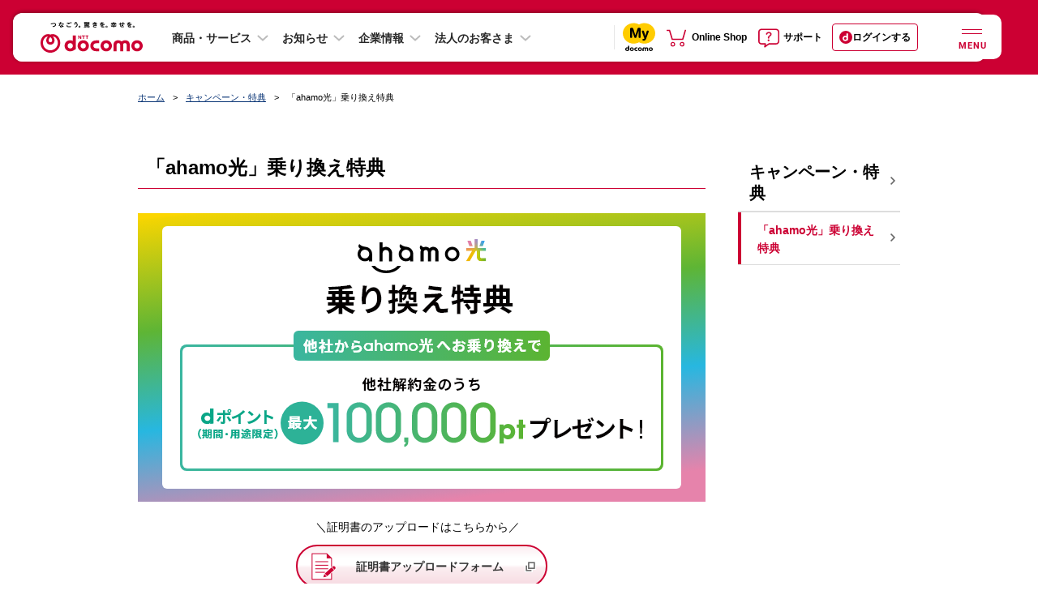

--- FILE ---
content_type: text/html; charset=UTF-8
request_url: https://www.docomo.ne.jp/campaign_event/ahamo_hikari_norikae/?icid=CRP_INT_ahamo_hikari_1g_plan_to_CRP_CAM_ahamo_hikari_norikae
body_size: 21621
content:
<!DOCTYPE html>
<html lang="ja">
<head>
<meta http-equiv="X-UA-Compatible" content="IE=edge">
<meta http-equiv="content-type" content="text/html; charset=UTF-8">
<meta property="fb:app_id" content="377984968937609">
<meta name="viewport" content="width=960"><script>var osp2CssFlag = false;</script>
<meta name="description" content="「ahamo光」を「新規」もしくは「事業者変更」でお申込みいただいた方に、「他社光回線」または「他社ホームルーター回線」の「解約金／撤去工事費／端末残債」のうち、dポイント（期間・用途限定）をプレゼント！">
<meta name="keywords" content="ahamo光,乗り換え,キャンペーン,特典,dポイント,プレゼント,ドコモ">
<title>「ahamo光」乗り換え特典 | キャンペーン・特典 | NTTドコモ</title>
<link rel="canonical" href="https://www.docomo.ne.jp/campaign_event/ahamo_hikari_norikae/"/>


<!--========== 共通CSSここから =================================================-->

<link type="text/css" rel="stylesheet" href="/css_osp/common/web_font.css?ver=1545001209">
<link type="text/css" rel="stylesheet" href="/css_osp/common/common.css?ver=1525848082">
<link type="text/css" rel="stylesheet" href="/css_osp/common/common_pc.css?ver=1708491613" media="all and (min-width: 768px), print">
<link type="text/css" rel="stylesheet" href="/css_osp/common/common_smt.css?ver=1708491613" media="screen and (max-width: 767px)">
<link type="text/css" rel="stylesheet" href="/css_osp/common/header_pc.css?ver=1632873614" media="all and (min-width: 768px), print">
<link type="text/css" rel="stylesheet" href="/css_osp/common/header_smt.css?ver=1751324417" media="screen and (max-width: 767px)">
<noscript>
<link type="text/css" rel="stylesheet" href="/css_osp/common/header_noscript_smt.css?ver=1525848082" media="screen and (max-width: 767px)">
<link type="text/css" rel="stylesheet" href="/css_osp/common/header_no_js_pc.css?ver=1609143492" media="all and (min-width: 768px), print">
<link type="text/css" rel="stylesheet" href="/css_osp/common/header_no_js_smt.css?ver=1609143492" media="screen and (max-width: 767px)">
</noscript>
<link type="text/css" rel="stylesheet" href="/css_osp/common/footer_pc.css?ver=1628211623" media="all and (min-width: 768px), print">
<link type="text/css" rel="stylesheet" href="/css_osp/common/footer_smt.css?ver=1648101617" media="screen and (max-width: 767px)">
<link type="text/css" rel="stylesheet" href="/css_osp/common/parts.css?ver=1525848082">
<link type="text/css" rel="stylesheet" href="/css_osp/common/parts_pc.css?ver=1708491613" media="all and (min-width: 768px), print">
<link type="text/css" rel="stylesheet" href="/css_osp/common/header_branding_pc.css?ver=1626620473" media="all and (min-width: 768px), print">
<link type="text/css" rel="stylesheet" href="/css_osp/common/header_branding_smt.css?ver=1626620473" media="screen and (max-width: 767px)">
<link type="text/css" rel="stylesheet" href="/css_osp/common/dynavi_pc.css?ver=1577246531" media="all and (min-width: 768px), print">
<link type="text/css" rel="stylesheet" href="/css_osp/common/dynavi_smt.css?ver=1577246531" media="screen and (max-width: 767px)">
<link type="text/css" rel="stylesheet" href="/css_osp/common/auto_faq_api/auto_faq_api_pc.css?ver=1708491613" media="all and (min-width: 768px), print">
<link type="text/css" rel="stylesheet" href="/css_osp/common/auto_faq_api/auto_faq_api_smt.css?ver=1708491613" media="screen and (max-width: 767px)">
<link type="text/css" rel="stylesheet" href="/css_osp/common/add_modules_pc.css?ver=1583284931" media="all and (min-width: 768px), print">
<link type="text/css" rel="stylesheet" href="/css_osp/common/add_modules_smt.css?ver=1583284931" media="screen and (max-width: 767px)">
<link type="text/css" rel="stylesheet" href="/css_osp/common/osp_parts_ex_pc.css?ver={$osp_parts_ex_pc}" media="all and (min-width: 768px), print">
<link type="text/css" rel="stylesheet" href="/css_osp/common/parts_pc-v2.css?ver=1738285223" media="all and (min-width: 768px)">
<!--[if !(IE 8)]><!-->
<link type="text/css" rel="stylesheet" href="/css_osp/common/parts_smt.css?ver=1708491613" media="screen and (max-width: 767px)">
<link type="text/css" rel="stylesheet" href="/css_osp/common/osp_parts_ex_smt.css?ver={$osp_parts_ex_smt}" media="screen and (max-width: 767px)">
<link type="text/css" rel="stylesheet" href="/css_osp/common/parts_smt-v2.css?ver=1738285223" media="screen and (max-width: 767px)">
<link type="text/css" rel="stylesheet" href="/css_osp/common/parts_smt-v2-btn.css?ver=1576644731" media="screen and (max-width: 767px)">
<!--<![endif]-->
<!--[if lte IE 8]>
<link type="text/css" rel="stylesheet" href="/css_osp/common/common_pc.css?ver=1708491613">
<link type="text/css" rel="stylesheet" href="/css_osp/common/header_pc.css?ver=1632873614">
<link type="text/css" rel="stylesheet" href="/css_osp/common/footer_pc.css?ver=1628211623">
<link type="text/css" rel="stylesheet" href="/css_osp/common/parts_pc.css?ver=1708491613">
<link type="text/css" rel="stylesheet" href="/css_osp/common/header_branding_pc.css?ver=1626620473">
<link type="text/css" rel="stylesheet" href="/css_osp/common/dynavi_pc.css?ver=1577246531">
<link type="text/css" rel="stylesheet" href="/css_osp/common/osp_parts_ex_smt.css?ver=1553757251">
<link type="text/css" rel="stylesheet" href="/css_osp/common/parts_smt-v2.css?ver=1738285223">
<link type="text/css" rel="stylesheet" href="/css_osp/common/parts_smt-v2-btn.css?ver=1576644731">
<![endif]-->
<link type="image/x-icon" rel="shortcut icon" href="/favicon.ico">
<link type="image/png" rel="apple-touch-icon-precomposed" href="/smt/images/common/favicon.png">
<link type="text/css" rel="stylesheet" href="/css_osp/common/footer/new_footer_user_assessment_log.css?ver=1619756173">
<link type="text/css" rel="stylesheet" media="screen,print" href="/css_osp/common/font.css?ver=1525848082" id="font_main_css">
<link type="text/css" rel="stylesheet" href="/css_osp/common/slick/slick.css?ver=1617178695" media="all">
<!--[if lte IE 8]>
<link rel="stylesheet" type="text/css" href="/css_osp/common/ie8.css?ver=1525848082" media="all">
<![endif]-->
<link rel="stylesheet" type="text/css" href="/css_osp/common/print.css?ver=1525848082" media="print">
<link rel="stylesheet" href="/css_osp/common/newhf/clientlib-base.css?ver=1668528727" type="text/css">
<link rel="stylesheet" href="/css_osp/common/newhf/v1.css?ver=1769994057" type="text/css">
<link rel="stylesheet" href="/css_osp/common/newhf/fonts.css?ver=1668528727" type="text/css"/>
<link rel="stylesheet" href="/css_osp/common/newhf/common_aem.css?ver=1769994057" type="text/css"/>


<!--========== 共通CSSここまで =================================================-->


<!--========== 個別CSSここから =================================================-->
<!--========== 個別CSSここまで =================================================-->


<!--========== 共通JSここから ==================================================-->

<script type="text/javascript" src="/js/common/common_new.js?ver=1646732536"></script>
<script type="text/javascript" src="/js/common/o2o/20m4/common/lib/jquery-3.2.1.min.js?ver=1616346194"></script>
<script type="text/javascript" src="/js/common/o2o/20m4/common/lib/jquery.cookie.js?ver=1616346194"></script>
<script type="text/javascript" src="/js/common/o2o/20m4/common/lib/handlebars-v4.0.11.min.js?ver=1616346194"></script>
<script type="text/javascript" src="/js/common/o2o/20m4/common/lib/velocity.min.js?ver=1616346194"></script>
<script type="text/javascript" src="/js/common/o2o/20m4/common/lib/slick.min.js?ver=1616346194"></script>
<script type="text/javascript" src="/js/common/o2o/20m4/common/lib/skrollr.min.js?ver=1616346194"></script>
<script type="text/javascript" src="/js/common/o2o/20m4/mydcm.js?ver=1765933269"></script>
<script type="text/javascript" src="/mydocomo/config/common/mapping_table_md.js?ver=1759813211"></script>
<script type="text/javascript" src="/js/common/o2o/20m4/adjust/adjust_api.js?ver=1733186291"></script>
<script>
    $(function(){
        mydcm.common.SPApp.render();
    });
</script>
<!--[if lte IE 8]>
<script type="text/javascript" src="/js_osp/common/html5shiv.min.js?ver=1450929909"></script>
<script type="text/javascript" src="/js_osp/common/selectivizr-min.js?ver=1450929909"></script>
<![endif]-->
<script type="text/javascript" src="/js_osp/common/jQuery.min.js?ver=1457340309"></script>
<script type="text/javascript" src="/js_osp/common/jquery.cookie.js?ver=1450929909"></script>
<script type="text/javascript" src="/js_osp/common/iscroll.js?ver=1469771529"></script>
<script type="text/javascript" src="/js_osp/common/slick/slick.min.js?ver=1488259988"></script>
<script type="text/javascript" src="/js_osp/common/table/responsive-table.js?ver=1469771529"></script>
<script type="text/javascript" src="/js_osp/common/jquery-lineup.min.js?ver=1450929909"></script>
<script type="text/javascript" src="/js_osp/common/jquery.heightLine.js?ver=1469771529"></script>
<script type="text/javascript" src="/js_osp/common/common.js?ver=1725847216"></script>
<script type="text/javascript" src="/js_osp/common/common_v2.js?ver=1708491614"></script>
<script type="text/javascript" src="/js_osp/common/v2_accordion_log.js?ver=1574910011"></script>
<script type="text/javascript" src="/js_osp/common/header_branding.js?ver=1646732536"></script>
<!--[if lte IE 8]>
<script type="text/javascript" src="/js_osp/common/jquery.backgroundSize.js?ver=1450929909"></script>
<![endif]-->
<script type="text/javascript" src="/js_osp/common/header.js?ver=1617178697"></script>
<script type="text/javascript" src="/js_osp/common/newhf/jquery.js?ver=1668528728"></script>
<script type="text/javascript" src="/js_osp/common/newhf/jquery-ui.js?ver=1668528728"></script>
<script type="text/javascript" src="/js_osp/common/newhf/v1.js?ver=1769994057"></script>
<script type="text/javascript" src="/js_osp/common/newhf/common_aem.js?ver=1753236012"></script>
<script type="text/javascript" src="/js_osp/common/newhf/search_tool.js?ver=1745560814"></script>
<script type="text/javascript" src="/js_osp/common/newhf/i_search_assist.js?ver=1745560814"></script>
<script type="text/javascript" src="/js/common/footer/footer_user_assessment_log_data.js?ver=1624582826"></script>
<script type="text/javascript" src="/js_osp/common/footer/new_footer_user_assessment_log.js?ver=1556254811"></script>
<script type="text/javascript">jQuery.noConflict();</script>
<script type="text/javascript" src="/js/common/rollover_default_over.min.js?ver=1409171245"></script>
<script type="text/javascript" src="/js/common/scrolltotop.js?ver=1469771528"></script>
<script type="text/javascript" src="/js/common/lib/sha1.js?ver=1456208294"></script>
<script type="text/javascript" src="/js/common/lib/sha256.js?ver=1409171245"></script>
<script type="text/javascript" src="/js_osp/ah/trgrec/OwnedmediaTrgRecReqAccept.js?ver=1693557613"></script><script type="text/javascript" src="/js_osp/common/dacount_auth.js?ver=1697158631"></script><script type="text/javascript" src="/js_osp/common/auto_faq_api/auto_faq_api.js?ver=1739336413"></script><script type="text/javascript" src="/js_osp/common/chat_tool/chat_tool.js?ver=1732798813"></script><!-- Adobe Launch Tag --><script src="//assets.adobedtm.com/27f5d9025daf/1c46f0bc3128/launch-ddecb24cb061.min.js" async></script><!-- END Adobe Launch Tag -->
<script>
(function () {
var fs = document.createElement("script");
fs.setAttribute("src", "https://cdn.facil-iti.app/tags/faciliti-tag.min.js");
fs.dataset.applicationIdentifier = "7cbfb651-b8b9-403d-86a8-795752928fdc";
document.head.appendChild(fs);
}());
</script>
<!--========== 共通JSここまで ==================================================-->


<!--========== 個別JSここから =================================================-->
<!--========== 個別JSここまで =================================================-->



</head>



<body class="pc">


<!--========== facebook用タグここから ===========================================-->
<div id="fb-root"></div>
<script>(function(d, s, id) {
var js, fjs = d.getElementsByTagName(s)[0];
if (d.getElementById(id)) return;
js = d.createElement(s); js.id = id;
js.src = "//connect.facebook.net/ja_JP/sdk.js#xfbml=1&version=v2.4";
fjs.parentNode.insertBefore(js, fjs);
}(document, 'script', 'facebook-jssdk'));</script>
<!--========== facebook用タグここまで ===========================================-->



<!--========== 表示領域ここから ================================================-->

<div class="wrapper">


<!--========== ヘッダーここから ===============================================-->
<header class="header cmn-rwd-header js-cmn-rwd-header is-visible">
	<nav class="responsivegrid t001-corp-a1--header-v1 aem-GridColumn aem-GridColumn--default--12" aria-label="グローバルナビゲーション">
		<div class="cmp-layout-container aem-Grid aem-Grid--12 aem-Grid--default--12">
			<div class="corpheader t001-corp-a1-1--header-v1 aem-GridColumn aem-GridColumn--default--12">
				<div class="corp-cmp-corpheader_menu">
					<div class="corp-cmn-rwd-header__logo">
						<a class="corp-cmn-rwd-header__logo-anchor" href="/?icid=CRP_common_header_to_CRP_TOP" itemprop="contentUrl" onclick="dataLayer.push({'event':'sendEvent','eventCategory': 'CRP_header','eventAction': 'click', 'eventLabel': 'CRP_header_dcm'});">
							<img src="/images_osp/common/newhf/header/cmn-rwd-header-logo.svg?ver=1751324418" alt="NTT docomo" itemprop="logo" class="corp-cmn-rwd-header__logo-anchor__image"/>
						</a>
					</div>
					<ul class="corp-cmn-rwd-header__cv">
						<li class="corp-cmn-rwd-header__cv__mydocomo">
							<a href="/mydocomo/?icid=CRP_outerhead_to_MYD_TOP" target="_blank" onclick="dataLayer.push({'event':'sendEvent','eventCategory': 'CRP_header','eventAction': 'click', 'eventLabel': 'CRP_header_mydocomo'});"><img src="/images_osp/common/newhf/logo/cmn-rwd-my-docomo-logo.svg" alt="別ウィンドウで開きます。my docomo"></a>
						</li>
						<li class="corp-cmn-rwd-header__cv__onlineshop">
							<a href="https://onlineshop.docomo.ne.jp/top-ols/?xcid=OLS_TOP_from_CRP_outerhead" target="_blank" onclick="dataLayer.push({'event':'sendEvent','eventCategory': 'CRP_header','eventAction': 'click', 'eventLabel': 'CRP_header_online-shop'});"><img src="/images_osp/common/newhf/ico/cmn-rwd-online-shop-icon2.svg" alt="別ウィンドウで開きます。Online Shop"></a>
						</li>
					</ul>
					<ul class="corp-cmn-rwd-header__main-menu">
						<li class="corp-cmn-rwd-header__main-menu_item">
							<button type="button" class="corp-cmn-rwd-header__main-menu-button js-corp-cmn-rwd-header-main-menu-button mgl4" aria-expanded="false" aria-controls="header-product-service" onclick="dataLayer.push({'event':'sendEvent','eventCategory': 'CRP_TOP','eventAction': 'click', 'eventLabel': 'CRP_menu-accordion_product-service'});">商品・サービス</button>
							<div id="header-product-service" class="corp-cmn-rwd-header__main-mega-menu header-product-service" aria-hidden="true">
								<div class="xfpage page basicpage">
									<div class="xf-content-height">
										<div class="cmp-layout-container aem-Grid aem-Grid--12 aem-Grid--default--12">
											<div class="responsivegrid aem-GridColumn aem-GridColumn--default--12">
												<div class="cmp-layout-container aem-Grid aem-Grid--12 aem-Grid--default--12">
													<div class="t002-corp-a4--megaMenu-v1">
														<ul class="corp-cmn-rwd-header__main-mega-menu__links">
															<li>
																<ul class="cmp-layout-container aem-Grid aem-Grid--12 aem-Grid--default--12">
																	<li class="corp-cmn-rwd-header__main-mega-menu__subtitle">スマートフォン・<br>携帯電話</li>
																	<li>
																		<ul class="cmp-layout-container aem-Grid aem-Grid--12 aem-Grid--default--12">
																			<li class="text t004-corp-a5--megaMenuText-v1 aem-GridColumn aem-GridColumn--default--12">
																				<div id="text-f2941a5620" class="cmp-text">
																					<p><a href="/product/?icid=CRP_menu_to_CRP_PRD" data-ga-enabled="false" onclick="dataLayer.push({'event': 'sendEvent','eventCategory': 'CRP_TOP','eventAction': 'click', 'eventLabel': 'CRP_menu-PRD'});">製品</a></p>
																				</div>
																				<ul class="corp-cmn-rwd-header__main-mega-menu__sublinks">
																					<li class="corp-cmn-rwd-header__main-mega-menu__sublinks__item"><a class="corp-cmn-rwd-header__main-mega-menu__sublinks-anchor" href="/iphone/?icid=CRP_menu_to_CRP_IPH" data-ga-enabled="false" onclick="dataLayer.push({'event': 'sendEvent','eventCategory': 'CRP_TOP','eventAction': 'click', 'eventLabel': 'CRP_menu-IPH'});">iPhone</a></li>
																					<li class="corp-cmn-rwd-header__main-mega-menu__sublinks__item"><a class="corp-cmn-rwd-header__main-mega-menu__sublinks-anchor" href="/ipad/?icid=CRP_menu_to_CRP_IPA" data-ga-enabled="false" onclick="dataLayer.push({'event': 'sendEvent','eventCategory': 'CRP_TOP','eventAction': 'click', 'eventLabel': 'CRP_menu-IPA'});">iPad</a></li>
																					<li class="corp-cmn-rwd-header__main-mega-menu__sublinks__item"><a class="corp-cmn-rwd-header__main-mega-menu__sublinks-anchor" href="/product/android_smartphone.html?icid=CRP_menu_to_CRP_PRD_android_smartphone" data-ga-enabled="false" onclick="dataLayer.push({'event': 'sendEvent','eventCategory': 'CRP_TOP','eventAction': 'click', 'eventLabel': 'CRP_menu-PRD-android-smartphone'});">Androidスマートフォン</a></li>
																					<li class="corp-cmn-rwd-header__main-mega-menu__sublinks__item"><a class="corp-cmn-rwd-header__main-mega-menu__sublinks-anchor" href="/product/tablet.html?icid=CRP_menu_to_CRP_PRD_tablet" data-ga-enabled="false" onclick="dataLayer.push({'event': 'sendEvent','eventCategory': 'CRP_TOP','eventAction': 'click', 'eventLabel': 'CRP_menu-PRD-tablet'});">Androidタブレット</a></li>
																				</ul>
																			</li>
																			<li class="text t004-corp-a5--megaMenuText-v1 aem-GridColumn aem-GridColumn--default--12">
																				<div id="text-9b6c3deb26" class="cmp-text">
																					<p><a href="/charge/?icid=CRP_menu_to_CRP_CHA" data-ga-enabled="false" onclick="dataLayer.push({'event': 'sendEvent','eventCategory': 'CRP_TOP','eventAction': 'click', 'eventLabel': 'CRP_menu-CHA'});">料金・割引</a></p>
																				</div>
																			</li>
																			<li class="text t004-corp-a5--megaMenuText-v1 aem-GridColumn aem-GridColumn--default--12">
																				<div id="text-f59ba65dc4" class="cmp-text">
																					<p><a href="/area/?icid=CRP_menu_to_CRP_AREA" data-ga-enabled="false" onclick="dataLayer.push({'event': 'sendEvent','eventCategory': 'CRP_TOP','eventAction': 'click', 'eventLabel': 'CRP_menu-AREA'});">通信・エリア</a></p>
																				</div>
																			</li>
																		</ul>
																	</li>
																</ul>
															</li>
															<li>
																<ul class="cmp-layout-container aem-Grid aem-Grid--12 aem-Grid--default--12">
																	<li class="corp-cmn-rwd-header__main-mega-menu__subtitle">インターネット回線・<br>固定電話</li>
																	<li>
																		<ul class="cmp-layout-container aem-Grid aem-Grid--12 aem-Grid--default--12">
																			<li class="text t004-corp-a5--megaMenuText-v1 aem-GridColumn aem-GridColumn--default--12">
																				<div id="text-d0f301b78c" class="cmp-text">
																					<p><a href="/internet/?icid=CRP_menu_to_CRP_INT" data-ga-enabled="false" onclick="dataLayer.push({'event': 'sendEvent','eventCategory': 'CRP_TOP','eventAction': 'click', 'eventLabel': 'CRP_menu-INT'});">インターネット回線・<br>固定電話トップ</a></p>
																				</div>
																				<ul class="corp-cmn-rwd-header__main-mega-menu__sublinks">
																					<li class="corp-cmn-rwd-header__main-mega-menu__sublinks__item"><a class="corp-cmn-rwd-header__main-mega-menu__sublinks-anchor" href="/internet/hikari/?icid=CRP_menu_to_CRP_INT_hikari" data-ga-enabled="false" onclick="dataLayer.push({'event': 'sendEvent','eventCategory': 'CRP_TOP','eventAction': 'click', 'eventLabel': 'CRP_menu-INT-hikari'});">ドコモ光</a></li>
																					<li class="corp-cmn-rwd-header__main-mega-menu__sublinks__item"><a class="corp-cmn-rwd-header__main-mega-menu__sublinks-anchor" href="/internet/ahamo_hikari/?icid=CRP_menu_to_CRP_internet_ahamo_hikari" data-ga-enabled="false" onclick="dataLayer.push({'event': 'sendEvent','eventCategory': 'CRP_TOP','eventAction': 'click', 'eventLabel': 'CRP_menu-INT-ahamo-hikari'});">ahamo光</a></li>
																					<li class="corp-cmn-rwd-header__main-mega-menu__sublinks__item"><a class="corp-cmn-rwd-header__main-mega-menu__sublinks-anchor" href="/home_5g/?icid=CRP_menu_to_CRP_HOM" data-ga-enabled="false" onclick="dataLayer.push({'event': 'sendEvent','eventCategory': 'CRP_TOP','eventAction': 'click', 'eventLabel': 'CRP_menu-HOM'});">home 5G</a></li>
																					<li class="corp-cmn-rwd-header__main-mega-menu__sublinks__item"><a class="corp-cmn-rwd-header__main-mega-menu__sublinks-anchor" href="/home_denwa/?icid=CRP_menu_to_CRP_DENWA" data-ga-enabled="false" onclick="dataLayer.push({'event': 'sendEvent','eventCategory': 'CRP_TOP','eventAction': 'click', 'eventLabel': 'CRP_menu-DENWA'});">homeでんわ</a></li>
																				</ul>
																			</li>
																		</ul>
																	</li>
																</ul>
															</li>
															<li>
																<ul class="cmp-layout-container aem-Grid aem-Grid--12 aem-Grid--default--12">
																	<li class="corp-cmn-rwd-header__main-mega-menu__subtitle">電気・ガス</li>
																	<li>
																		<ul class="cmp-layout-container aem-Grid aem-Grid--12 aem-Grid--default--12">
																			<li class="text t004-corp-a5--megaMenuText-v1 aem-GridColumn aem-GridColumn--default--12">
																				<div id="text-7f0c90131b" class="cmp-text">
																					<p><a href="/denki/?icid=CRP_menu_to_CRP_DENKI" data-ga-enabled="false" onclick="dataLayer.push({'event': 'sendEvent','eventCategory': 'CRP_TOP','eventAction': 'click', 'eventLabel': 'CRP_menu-DENKI'});">ドコモでんき／<br class="corp-cmp-accordionlist__only-pc">ドコモ ガス トップ</a></p>
																				</div>
																			</li>
																		</ul>
																	</li>
																</ul>
															</li>
															<li>
																<ul class="cmp-layout-container aem-Grid aem-Grid--12 aem-Grid--default--12">
																	<li class="corp-cmn-rwd-header__main-mega-menu__subtitle">金融・決済・ポイント</li>
																	<li>
																		<ul class="cmp-layout-container aem-Grid aem-Grid--12 aem-Grid--default--12">
																			<li class="text t004-corp-a5--megaMenuText-v1 aem-GridColumn aem-GridColumn--default--12">
																				<div class="cmp-text">
																					<p><a href="https://dpoint.docomo.ne.jp/" target="_blank" data-ga-enabled="false" onclick="dataLayer.push({'event':'sendEvent','eventCategory': 'CRP_TOP','eventAction': 'click', 'eventLabel': 'CRP_menu-dpoint'});">dポイント<i class="corp-cmn-rwd-header__main-mega-menu__link_icon"><img src="/images_osp/common/newhf/ico/cmn-rwd-new-window-icon.svg" alt="別ウインドウで開きます" class="corp-cmn-rwd-header__main-mega-menu__link_icon_blank"></i></a></p>
																				</div>
																			</li>
																			<li class="text t004-corp-a5--megaMenuText-v1 aem-GridColumn aem-GridColumn--default--12">
																				<div class="cmp-text">
																					<p><a href="https://service.smt.docomo.ne.jp/keitai_payment/" target="_blank" data-ga-enabled="false" onclick="dataLayer.push({'event':'sendEvent','eventCategory': 'CRP_TOP','eventAction': 'click', 'eventLabel': 'CRP_menu-keitai-payment'});">d払い<i class="corp-cmn-rwd-header__main-mega-menu__link_icon"><img src="/images_osp/common/newhf/ico/cmn-rwd-new-window-icon.svg" alt="別ウインドウで開きます" class="corp-cmn-rwd-header__main-mega-menu__link_icon_blank"></i></a></p>
																				</div>
																			</li>
																			<li class="text t004-corp-a5--megaMenuText-v1 aem-GridColumn aem-GridColumn--default--12">
																				<div class="cmp-text">
																					<p><a href="https://dcard.docomo.ne.jp/st/" target="_blank" data-ga-enabled="false" onclick="dataLayer.push({'event':'sendEvent','eventCategory': 'CRP_TOP','eventAction': 'click', 'eventLabel': 'CRP_menu-dcard'});">dカード<i class="corp-cmn-rwd-header__main-mega-menu__link_icon"><img src="/images_osp/common/newhf/ico/cmn-rwd-new-window-icon.svg" alt="別ウインドウで開きます" class="corp-cmn-rwd-header__main-mega-menu__link_icon_blank"></i></a></p>
																				</div>
																			</li>
																			<li class="text t004-corp-a5--megaMenuText-v1 aem-GridColumn aem-GridColumn--default--12">
																				<div class="cmp-text">
																					<p><a href="/service/?icid=CRP_TOP_menu_to_CRP_SER&tgl_financial=1&tgl_entertainment=0&tgl_lifeSupport=0&tgl_plala=0&tgl_resonant=0#financial" data-ga-enabled="false" onclick="dataLayer.push({'event': 'sendEvent','eventCategory': 'CRP_TOP','eventAction': 'click', 'eventLabel': 'CRP_menu-SER-financial'});">その他</a></p>
																				</div>
																			</li>
																		</ul>
																	</li>
																</ul>
															</li>
															<li>
																<ul class="cmp-layout-container aem-Grid aem-Grid--12 aem-Grid--default--12">
																	<li class="corp-cmn-rwd-header__main-mega-menu__subtitle">エンターテインメント</li>
																	<li>
																		<ul class="cmp-layout-container aem-Grid aem-Grid--12 aem-Grid--default--12">
																			<li class="text t004-corp-a5--megaMenuText-v1 aem-GridColumn aem-GridColumn--default--12">
																				<div class="cmp-text">
																					<p><a href="https://lemino.docomo.ne.jp/" target="_blank" data-ga-enabled="false" onclick="dataLayer.push({'event':'sendEvent','eventCategory': 'CRP_TOP','eventAction': 'click', 'eventLabel': 'CRP_menu-lemino'});">Lemino<i class="corp-cmn-rwd-header__main-mega-menu__link_icon"><img src="/images_osp/common/newhf/ico/cmn-rwd-new-window-icon.svg" alt="別ウインドウで開きます" class="corp-cmn-rwd-header__main-mega-menu__link_icon_blank"></i></a></p>
																				</div>
																			</li>
																			<li class="text t004-corp-a5--megaMenuText-v1 aem-GridColumn aem-GridColumn--default--12">
																				<div class="cmp-text">
																					<p><a href="https://animestore.docomo.ne.jp/animestore/tp_pc" target="_blank" data-ga-enabled="false" onclick="dataLayer.push({'event':'sendEvent','eventCategory': 'CRP_TOP','eventAction': 'click', 'eventLabel': 'CRP_menu-animestore-pc'});">dアニメストア<i class="corp-cmn-rwd-header__main-mega-menu__link_icon"><img src="/images_osp/common/newhf/ico/cmn-rwd-new-window-icon.svg" alt="別ウインドウで開きます" class="corp-cmn-rwd-header__main-mega-menu__link_icon_blank"></i></a></p>
																				</div>
																			</li>
																			<li class="text t004-corp-a5--megaMenuText-v1 aem-GridColumn aem-GridColumn--default--12">
																				<div class="cmp-text">
																					<p><a href="/service/dazn/?icid=CRP_menu_to_CRP_SER_dazn" data-ga-enabled="false" onclick="dataLayer.push({'event': 'sendEvent','eventCategory': 'CRP_TOP','eventAction': 'click', 'eventLabel': 'CRP_menu-SER-dazn'});">DAZN for docomo</a></p>
																				</div>
																			</li>
																			<li class="text t004-corp-a5--megaMenuText-v1 aem-GridColumn aem-GridColumn--default--12">
																				<div class="cmp-text">
																					<p><a href="https://nba.docomo.ne.jp/lp/entry001" target="_blank" data-ga-enabled="false" onclick="dataLayer.push({'event':'sendEvent','eventCategory': 'CRP_TOP','eventAction': 'click', 'eventLabel': 'CRP_menu-nba'});">NBA docomo<i class="corp-cmn-rwd-header__main-mega-menu__link_icon"><img src="/images_osp/common/newhf/ico/cmn-rwd-new-window-icon.svg" alt="別ウインドウで開きます" class="corp-cmn-rwd-header__main-mega-menu__link_icon_blank"></i></a></p>
																				</div>
																			</li>
																			<li class="text t004-corp-a5--megaMenuText-v1 aem-GridColumn aem-GridColumn--default--12">
																				<div class="cmp-text">
																					<p><a href="/service/?icid=CRP_TOP_menu_to_CRP_SER&tgl_financial=0&tgl_entertainment=1&tgl_lifeSupport=0&tgl_plala=0&tgl_resonant=0#entertainment" data-ga-enabled="false" onclick="dataLayer.push({'event': 'sendEvent','eventCategory': 'CRP_TOP','eventAction': 'click', 'eventLabel': 'CRP_menu-SER-entertainment'});">その他</a></p>
																				</div>
																			</li>
																		</ul>
																	</li>
																</ul>
															</li>
															<li>
																<ul class="cmp-layout-container aem-Grid aem-Grid--12 aem-Grid--default--12">
																	<li class="corp-cmn-rwd-header__main-mega-menu__subtitle">ライフサポート・ショッピング・<br>ヘルスケア</li>
																	<li>
																		<ul class="cmp-layout-container aem-Grid aem-Grid--12 aem-Grid--default--12">
																			<li class="text t004-corp-a5--megaMenuText-v1 aem-GridColumn aem-GridColumn--default--12">
																				<div class="cmp-text">
																					<p><a href="https://www.sugotoku.docomo.ne.jp/cs/top.html" target="_blank" data-ga-enabled="false" onclick="dataLayer.push({'event':'sendEvent','eventCategory': 'CRP_TOP','eventAction': 'click', 'eventLabel': 'CRP_menu-sugotoku'});">スゴ得コンテンツ<i class="corp-cmn-rwd-header__main-mega-menu__link_icon"><img src="/images_osp/common/newhf/ico/cmn-rwd-new-window-icon.svg" alt="別ウインドウで開きます" class="corp-cmn-rwd-header__main-mega-menu__link_icon_blank"></i></a></p>
																				</div>
																			</li>
																			<li class="text t004-corp-a5--megaMenuText-v1 aem-GridColumn aem-GridColumn--default--12">
																				<div class="cmp-text">
																					<p><a href="https://anshin-security.docomo.ne.jp/" target="_blank" data-ga-enabled="false" onclick="dataLayer.push({'event':'sendEvent','eventCategory': 'CRP_TOP','eventAction': 'click', 'eventLabel': 'CRP_menu-anshin-security'});">あんしんセキュリティ<i class="corp-cmn-rwd-header__main-mega-menu__link_icon"><img src="/images_osp/common/newhf/ico/cmn-rwd-new-window-icon.svg" alt="別ウインドウで開きます" class="corp-cmn-rwd-header__main-mega-menu__link_icon_blank"></i></a></p>
																				</div>
																			</li>
																			<li class="text t004-corp-a5--megaMenuText-v1 aem-GridColumn aem-GridColumn--default--12">
																				<div class="cmp-text">
																					<p><a href="https://dshopping.docomo.ne.jp/" target="_blank" data-ga-enabled="false" onclick="dataLayer.push({'event':'sendEvent','eventCategory': 'CRP_TOP','eventAction': 'click', 'eventLabel': 'CRP_menu-dshopping'});">dショッピング<i class="corp-cmn-rwd-header__main-mega-menu__link_icon"><img src="/images_osp/common/newhf/ico/cmn-rwd-new-window-icon.svg" alt="別ウインドウで開きます" class="corp-cmn-rwd-header__main-mega-menu__link_icon_blank"></i></a></p>
																				</div>
																			</li>
																			<li class="text t004-corp-a5--megaMenuText-v1 aem-GridColumn aem-GridColumn--default--12">
																				<div class="cmp-text">
																					<p><a href="https://health.docomo.ne.jp/" target="_blank" data-ga-enabled="false" onclick="dataLayer.push({'event':'sendEvent','eventCategory': 'CRP_TOP','eventAction': 'click', 'eventLabel': 'CRP_menu-health'});">dヘルスケア<i class="corp-cmn-rwd-header__main-mega-menu__link_icon"><img src="/images_osp/common/newhf/ico/cmn-rwd-new-window-icon.svg" alt="別ウインドウで開きます" class="corp-cmn-rwd-header__main-mega-menu__link_icon_blank"></i></a></p>
																				</div>
																			</li>
																			<li class="text t004-corp-a5--megaMenuText-v1 aem-GridColumn aem-GridColumn--default--12">
																				<div class="cmp-text">
																					<p><a href="/service/?icid=CRP_TOP_menu_to_CRP_SER&tgl_financial=0&tgl_entertainment=0&tgl_lifeSupport=1&tgl_plala=0&tgl_resonant=0#lifeSupport" data-ga-enabled="false" onclick="dataLayer.push({'event': 'sendEvent','eventCategory': 'CRP_TOP','eventAction': 'click', 'eventLabel': 'CRP_menu-SER-lifeSupport'});">その他</a></p>
																				</div>
																			</li>
																		</ul>
																	</li>
																</ul>
															</li>
														</ul>
														<div class="t004-corp-a5--megaMenuText-v1 corp-cmn-rwd-header__main-mega-menu__category-allservice">
															<p id="text-bfb9b7ed86" class="corp-cmn-rwd-header__main-mega-menu__links__allitem"><a href="/service/list.html?icid=CRP_menu_to_CRP_SER_list" class="corp-cmn-rwd-header__main-mega-menu__links-allanchor" data-ga-enabled="false" onclick="dataLayer.push({'event': 'sendEvent','eventCategory': 'CRP_TOP','eventAction': 'click', 'eventLabel': 'CRP_menu-SER-list'});"><span>すべてのサービスを見る</span></a></p>
														</div>
													</div>
												</div>
											</div>
										</div>
									</div>
								</div>
							</div>
						</li>
						<li class="corp-cmn-rwd-header__main-menu_item">
							<button type="button" class="corp-cmn-rwd-header__main-menu-button js-corp-cmn-rwd-header-main-menu-button mgl4" aria-expanded="false" aria-controls="header-info" onclick="dataLayer.push({'event':'sendEvent','eventCategory': 'CRP_TOP','eventAction': 'click', 'eventLabel': 'CRP_menu-accordion_info'});">お知らせ</button>
							<div id="header-info" class="corp-cmn-rwd-header__main-mega-menu header-info" aria-hidden="true">
								<div class="xfpage page basicpage">
									<div class="xf-content-height">
										<div class="cmp-layout-container aem-Grid aem-Grid--12 aem-Grid--default--12">
											<div class="responsivegrid aem-GridColumn aem-GridColumn--default--12">
												<div class="cmp-layout-container aem-Grid aem-Grid--12 aem-Grid--default--12">
													<div class="responsivegrid t002-corp-a4--megaMenu-v1 aem-GridColumn aem-GridColumn--default--12">
														<ul class="cmp-layout-container aem-Grid aem-Grid--12 aem-Grid--default--12">
															<li class="text t004-corp-a5--megaMenuText-v1 aem-GridColumn aem-GridColumn--default--12">
																<div class="cmp-text">
																	<p><a href="/info/?icid=CRP_menu_to_CRP_INFO" data-ga-enabled="false" onclick="dataLayer.push({'event': 'sendEvent','eventCategory': 'CRP_TOP','eventAction': 'click', 'eventLabel': 'CRP_menu-INFO'});">お知らせトップ</a></p>
																</div>
															</li>
															<li class="text t004-corp-a5--megaMenuText-v1 aem-GridColumn aem-GridColumn--default--12">
																<div class="cmp-text">
																	<p><a href="/info/update/?icid=CRP_menu_to_CRP_INFO_update" data-ga-enabled="false" onclick="dataLayer.push({'event': 'sendEvent','eventCategory': 'CRP_TOP','eventAction': 'click', 'eventLabel': 'CRP_menu-INFO-update'});">ニュースルーム</a></p>
																</div>
															</li>
															<li class="text t004-corp-a5--megaMenuText-v1 aem-GridColumn aem-GridColumn--default--12">
																<div class="cmp-text">
																	<p><a href="/info/news_release/?icid=CRP_menu_to_CRP_INFO_news_release" data-ga-enabled="false" onclick="dataLayer.push({'event': 'sendEvent','eventCategory': 'CRP_TOP','eventAction': 'click', 'eventLabel': 'CRP_menu-INFO-news-release'});">報道発表</a></p>
																</div>
															</li>
															<li class="text t004-corp-a5--megaMenuText-v1 aem-GridColumn aem-GridColumn--default--12">
																<div class="cmp-text">
																	<p><a href="/info/network/?icid=CRP_menu_to_CRP_INFO_network" data-ga-enabled="false" onclick="dataLayer.push({'event': 'sendEvent','eventCategory': 'CRP_TOP','eventAction': 'click', 'eventLabel': 'CRP_menu-INFO-network'});">重要なお知らせ（通信障害）</a></p>
																</div>
															</li>
															<li class="text t004-corp-a5--megaMenuText-v1 aem-GridColumn aem-GridColumn--default--12">
																<div class="cmp-text">
																	<p><a href="/info/status/?icid=CRP_menu_to_CRP_INFO_status" data-ga-enabled="false" onclick="dataLayer.push({'event': 'sendEvent','eventCategory': 'CRP_TOP','eventAction': 'click', 'eventLabel': 'CRP_menu-INFO-status'});">携帯電話サービスの通信状況（地域別）</a></p>
																</div>
															</li>
															<li class="text t004-corp-a5--megaMenuText-v1 aem-GridColumn aem-GridColumn--default--12">
																<div class="cmp-text">
																	<p><a href="/info/construction/?icid=CRP_menu_to_CRP_INFO_construction" data-ga-enabled="false" onclick="dataLayer.push({'event': 'sendEvent','eventCategory': 'CRP_TOP','eventAction': 'click', 'eventLabel': 'CRP_menu-INFO-construction'});">工事のお知らせ</a></p>
																</div>
															</li>
														</ul>
													</div>
												</div>
											</div>
										</div>
									</div>
								</div>
							</div>
						</li>
						<li class="corp-cmn-rwd-header__main-menu_item corporate">
							<button type="button" class="corp-cmn-rwd-header__main-menu-button js-corp-cmn-rwd-header-main-menu-button mgl4" aria-expanded="false" aria-controls="header-corporate" onclick="dataLayer.push({'event':'sendEvent','eventCategory': 'CRP_TOP','eventAction': 'click', 'eventLabel': 'CRP_menu-accordion_corporate'});">企業情報</button>
							<div id="header-corporate" class="corp-cmn-rwd-header__main-mega-menu header-corporate" aria-hidden="true">
								<div class="xfpage page basicpage">
									<div class="xf-content-height">
										<div class="cmp-layout-container aem-Grid aem-Grid--12 aem-Grid--default--12">
											<div class="responsivegrid aem-GridColumn aem-GridColumn--default--12">
												<div class="cmp-layout-container aem-Grid aem-Grid--12 aem-Grid--default--12">
													<div class="responsivegrid t002-corp-a4--megaMenu-v1 aem-GridColumn aem-GridColumn--default--12">
														<ul class="cmp-layout-container aem-Grid aem-Grid--12 aem-Grid--default--12">
															<li class="text t004-corp-a5--megaMenuText-v1 aem-GridColumn aem-GridColumn--default--12">
																<div class="cmp-text">
																	<p><a href="/corporate/?icid=CRP_menu_to_CRP_CORP" data-ga-enabled="false" onclick="dataLayer.push({'event': 'sendEvent','eventCategory': 'CRP_TOP','eventAction': 'click', 'eventLabel': 'CRP_menu-CORP'});">企業情報トップ</a></p>
																</div>
															</li>
															<li class="text t004-corp-a5--megaMenuText-v1 aem-GridColumn aem-GridColumn--default--12">
																<div class="cmp-text">
																	<p><a href="/corporate/anatatodocomo/?icid=CRP_menu_to_CRP_CORP_anatatodocomo" data-ga-enabled="false" onclick="dataLayer.push({'event': 'sendEvent','eventCategory': 'CRP_TOP','eventAction': 'click', 'eventLabel': 'CRP_menu-CORP-anatatodocomo'});">あなたとドコモ</a></p>
																</div>
															</li>
															<li class="text t004-corp-a5--megaMenuText-v1 aem-GridColumn aem-GridColumn--default--12">
																<div class="cmp-text">
																	<p><a href="/corporate/philosophy_vision/?icid=CRP_menu_to_CRP_CORP_philosophy_vision" data-ga-enabled="false" onclick="dataLayer.push({'event': 'sendEvent','eventCategory': 'CRP_TOP','eventAction': 'click', 'eventLabel': 'CRP_menu-CORP-philosophy-vision'});">企業理念・ビジョン</a></p>
																</div>
															</li>
															<li class="text t004-corp-a5--megaMenuText-v1 aem-GridColumn aem-GridColumn--default--12">
																<div class="cmp-text">
																	<p><a href="/corporate/about/?icid=CRP_menu_to_CRP_CORP_about" data-ga-enabled="false" onclick="dataLayer.push({'event': 'sendEvent','eventCategory': 'CRP_TOP','eventAction': 'click', 'eventLabel': 'CRP_menu-CORP-about'});">会社案内</a></p>
																</div>
															</li>
															<li class="text t004-corp-a5--megaMenuText-v1 aem-GridColumn aem-GridColumn--default--12">
																<div class="cmp-text">
																	<p><a href="/corporate/csr/?icid=CRP_menu_to_CRP_CORP_csr" data-ga-enabled="false" onclick="dataLayer.push({'event': 'sendEvent','eventCategory': 'CRP_TOP','eventAction': 'click', 'eventLabel': 'CRP_menu-CORP-csr'});">サステナビリティ</a></p>
																</div>
															</li>
															<li class="text t004-corp-a5--megaMenuText-v1 aem-GridColumn aem-GridColumn--default--12">
																<div class="cmp-text">
																	<p><a href="/corporate/technology_safety/?icid=CRP_menu_to_CRP_CORP_technology_safety" data-ga-enabled="false" onclick="dataLayer.push({'event': 'sendEvent','eventCategory': 'CRP_TOP','eventAction': 'click', 'eventLabel': 'CRP_menu-CORP-technology-safety'});">技術とあんしん</a></p>
																</div>
															</li>
															<li class="text t004-corp-a5--megaMenuText-v1 aem-GridColumn aem-GridColumn--default--12">
																<div class="cmp-text">
																	<p><a href="/corporate/ir/library/?icid=CRP_menu_to_CRP_CORP_ir_library" data-ga-enabled="false" onclick="dataLayer.push({'event': 'sendEvent','eventCategory': 'CRP_TOP','eventAction': 'click', 'eventLabel': 'CRP_menu-CORP-ir-library'});">IR情報</a></p>
																</div>
															</li>
															<li class="text t004-corp-a5--megaMenuText-v1 aem-GridColumn aem-GridColumn--default--12">
																<div class="cmp-text">
																	<p><a href="/corporate/recruit/?icid=CRP_menu_to_CRP_CORP_recruit" data-ga-enabled="false" onclick="dataLayer.push({'event': 'sendEvent','eventCategory': 'CRP_TOP','eventAction': 'click', 'eventLabel': 'CRP_menu-CORP-recruit'});">採用情報</a></p>
																</div>
															</li>
															<li class="text t004-corp-a5--megaMenuText-v1 aem-GridColumn aem-GridColumn--default--12">
																<div class="cmp-text">
																	<p><a href="https://nttdocomo-group.com/index.html" target="_blank" data-ga-enabled="false" onclick="dataLayer.push({'event':'sendEvent','eventCategory': 'CRP_TOP','eventAction': 'click', 'eventLabel': 'CRP_TOP-docomo-group'});">NTTドコモグループ<i class="cmn-rwd-list__item__link_icon"><img src="/images_osp/common/newhf/ico/cmn-rwd-new-window-icon.svg" alt="別ウインドウで開きます" class="cmn-rwd-list__item__link_icon_blank"></i></a></p>
																</div>
															</li>
														</ul>
													</div>
												</div>
											</div>
										</div>
									</div>
								</div>
							</div>
						</li>
						<li class="corp-cmn-rwd-header__main-menu_item">
							<button type="button" class="corp-cmn-rwd-header__main-menu-button js-corp-cmn-rwd-header-main-menu-button mgl4" aria-expanded="false" aria-controls="header-corporate" onclick="dataLayer.push({'event':'sendEvent','eventCategory': 'CRP_TOP','eventAction': 'click', 'eventLabel': 'CRP_TOP-business'});">法人のお客さま</button>
							<div id="header-business" class="corp-cmn-rwd-header__main-mega-menu header-business" aria-hidden="true">
								<div class="xfpage page basicpage">
									<div class="xf-content-height">
										<div class="cmp-layout-container aem-Grid aem-Grid--12 aem-Grid--default--12">
											<div class="responsivegrid aem-GridColumn aem-GridColumn--default--12">
												<div class="cmp-layout-container aem-Grid aem-Grid--12 aem-Grid--default--12">
													<div class="responsivegrid t002-corp-a4--megaMenu-v1 aem-GridColumn aem-GridColumn--default--12">
														<ul class="cmp-layout-container aem-Grid aem-Grid--12 aem-Grid--default--12">
															<li class="text t004-corp-a5--megaMenuText-v1 aem-GridColumn aem-GridColumn--default--12">
																<div class="cmp-text">
																	<p><a href="https://www.ntt.com/index.html" target="_blank" data-ga-enabled="false" onclick="dataLayer.push({'event':'sendEvent','eventCategory': 'CRP_TOP','eventAction': 'click', 'eventLabel': 'CRP_TOP-docomo-business'});">NTTドコモビジネス<i class="cmn-rwd-list__item__link_icon"><img src="/images_osp/common/newhf/ico/cmn-rwd-new-window-icon.svg" alt="別ウインドウで開きます" class="cmn-rwd-list__item__link_icon_blank"></i></a></p>
																</div>
															</li>
															<li class="text t004-corp-a5--megaMenuText-v1 aem-GridColumn aem-GridColumn--default--12">
																<div class="cmp-text">
																	<p><a href="https://www.nttcom.co.jp/" target="_blank" data-ga-enabled="false" onclick="dataLayer.push({'event':'sendEvent','eventCategory': 'CRP_TOP','eventAction': 'click', 'eventLabel': 'CRP_TOP-ntt-comware'});">NTTドコモ<br>ソリューションズ<i class="cmn-rwd-list__item__link_icon"><img src="/images_osp/common/newhf/ico/cmn-rwd-new-window-icon.svg" alt="別ウインドウで開きます" class="cmn-rwd-list__item__link_icon_blank"></i></a></p>
																</div>
															</li>
															<li class="text t004-corp-a5--megaMenuText-v1 aem-GridColumn aem-GridColumn--default--12">
																<div class="cmp-text">
																	<p><a href="/global/?icid=CRP_TOP_to_CRP_global" data-ga-enabled="false" onclick="dataLayer.push({'event': 'sendEvent','eventCategory': 'CRP_TOP','eventAction': 'click', 'eventLabel': 'CRP_menu-global'});">NTTドコモ・グローバル</a></p>
																</div>
															</li>
														</ul>
													</div>
												</div>
											</div>
										</div>
									</div>
								</div>
							</div>
						</li>
						<li class="corp-cmn-rwd-header__main-menu_item">
							<div class="corp-cmn-rwd-header__main-menu_item__cvarea">
								<div class="corp-cmn-rwd-header__main-menu_item__cvarea__mydocomo">
									<a href="/mydocomo/?icid=CRP_outerhead_to_MYD_TOP" target="_blank" onclick="dataLayer.push({'event':'sendEvent','eventCategory': 'CRP_header','eventAction': 'click', 'eventLabel': 'CRP_header_mydocomo'});"><img src="/images_osp/common/newhf/logo/cmn-rwd-my-docomo-logo.svg" alt="別ウィンドウで開きます。my docomo"></a>
								</div>
								<div class="corp-cmn-rwd-header__main-menu_item__cvarea__onlineshop">
									<a href="https://onlineshop.docomo.ne.jp/top-ols/?xcid=OLS_TOP_from_CRP_outerhead" target="_blank" onclick="dataLayer.push({'event':'sendEvent','eventCategory': 'CRP_header','eventAction': 'click', 'eventLabel': 'CRP_header_online-shop'});"><img src="/images_osp/common/newhf/ico/cmn-rwd-online-shop-icon.svg" alt="別ウィンドウで開きます"><p>Online Shop</p></a>
								</div>
								<div class="corp-cmn-rwd-header__main-menu_item__cvarea__support">
									<a href="/support/?icid=CRP_outerhead_to_CRP_SUP" onclick="dataLayer.push({'event':'sendEvent','eventCategory': 'CRP_header','eventAction': 'click', 'eventLabel': 'CRP_header_support'});">
										<img src="/images_osp/common/newhf/ico/cmn-rwd-customer-support-icon.svg" alt=""><span class="cmn-rwd-header__support-anchor-txt">サポート</span>
									</a>
								</div>
								<!-- 未ログイン -->
								<!-- ログイン済み -->
							</div>
						</li>
					</ul>
				</div>
			</div>
			<div class="loginbutton image aem-GridColumn aem-GridColumn--default--12">
				<div class="cmn-rwd-header__dpoint-area d-pc">
					<!-- 未ログイン -->
					<p class="cmn-rwd-header__daccount-login cmp__disabled">
						<a href="" class="cmn-rwd-header__daccount-login-anchor" onclick="dataLayer.push({'event':'sendEvent','eventCategory': 'CRP_header','eventAction': 'click', 'eventLabel': 'CRP_header_login'});">
							<img src="/images_osp/common/newhf/logo/cmn-rwd-daccount-logo.svg" alt="" class="cmn-rwd-header__daccount-login-anchor__image"/>
							ログインする
						</a>
					</p>
					<!-- ログイン済み -->
					<a href="" target="_blank" class="cmn-rwd-header__dpoint-anchor cmp__disabled">
						<p class="cmn-rwd-header__dpoint-anchor__d-point-club-logo">
							<img src="/images_osp/common/newhf/logo/cmn-rwd-d-point-club-logo.svg" alt="dポイントクラブ" class="cmn-rwd-header__dpoint-anchor__d-point-club-logo__image"/>
						</p>
						<div class="cmn-rwd-header__dpoint-wrap">
							<p class="cmn-rwd-header__dpoint"><span class="cmn-rwd-header__dpoint__unit">P</span></p>
						</div>
					</a>
					<!-- 法人 -->
					<a href="" target="_blank" class="cmn-rwd-header__daccount-corporation cmp__disabled">
						<img class="cmp-dpoint__logo" src="/images_osp/common/newhf/ico/ico_businessmembers.png" height="28" alt="ドコモビジネスメンバーズ"/>
					</a>
				</div>
			</div>
		</div>
	</nav>
	<div class="embed aem-GridColumn aem-GridColumn--default--12">
		<div id="embed-4bc5f83c59" class="cmp-embed">
			<noscript>
				<style>
					.cmn-rwd-header__toggle-button {
						display: none;
					}
				</style>
			</noscript>
			<button type="button" class="cmn-rwd-header__toggle-button js-cmn-rwd-drawer-toggle-button"
				aria-controls="cmn-rwd-header-drawer" aria-expanded="false" aria-label="詳細なメニューを開く" onclick="dataLayer.push({'event':'sendEvent','eventCategory': 'CRP_TOP','eventAction': 'click', 'eventLabel': 'CRP_drawer-menu_open'});">
				<span class="cmn-rwd-header__toggle-button__label js-cmn-rwd-drawer-toggle-button-label">MENU</span>
			</button>
		</div>
	</div>
	<div class="experiencefragment aem-GridColumn aem-GridColumn--default--12">
		<div class="cmp-experiencefragment">
			<div class="xf-content-height">
				<div class="cmp-layout-container aem-Grid aem-Grid--12 aem-Grid--default--12">
					<div class="responsivegrid aem-GridColumn aem-GridColumn--default--12">
						<div class="cmp-layout-container aem-Grid aem-Grid--12 aem-Grid--default--12">
							<div class="htmlcontainer aem-GridColumn aem-GridColumn--default--12">
								<div class="corp-cmp-rwd-htmlcontainer aem-Grid aem-Grid--12 aem-Grid--default--12">
									<nav id="cmn-rwd-header-drawer" class="cmn-rwd-header-drawer" aria-label="詳細なメニュー" aria-hidden="false">
										<div class="cmn-rwd-header-drawer-menu">
											<div class="cmn-rwd-header-drawer-menu__primary cmn-rwd-header-drawer__animation-item cmn-rwd-header-drawer__animation-item--01">
												<p class="cmn-rwd-header-drawer-menu__logo">
													<a href="/?icid=CRP_drawer_to_CRP_TOP" class="cmn-rwd-header-drawer-menu__logo-anchor">
														<img src="/images_osp/common/newhf/logo/cmn-rwd-header-logo.svg?ver=1751324418" alt="NTT docomo" class="cmn-rwd-header-drawer-menu__logo-anchor__image">
													</a>
												</p>
												<div class="cmn-rwd-header-drawer-menu__right">
													<p class="cmn-rwd-header-drawer-menu__language-link">
														<a href="/english/?icid=CRP_drawer_to_CRP_EN" class="cmn-rwd-header-drawer-menu__language-link-anchor" lang="en">English</a>
													</p>
												</div>
											</div>
											<div class="cmn-rwd-header-drawer-menu__secondary cmn-rwd-header-drawer__animation-item cmn-rwd-header-drawer__animation-item--01">
												<div class="cmn-rwd-header-drawer-menu__search-area">
													<!-- サイト内検索 -->
													<form action="https://site-search.nttdocomo.co.jp/" class="cmn-rwd-search-form js-cmn-rwd-search-form">
														<input type="search" class="osp_searchBox cmn-rwd-search-form__search-input js-cmn-rwd-search-form-search-input ui-autocomplete-input" name="kw" value="" placeholder="サイト内を検索" title="ここに検索語句を入力" autocomplete="off" aria-autocomplete="list" aria-haspopup="true" role="textbox">
														<hr class="cmn-rwd-search-form__line">
														<input type="hidden" name="ie" value="u">
														<input type="hidden" name="la" value="ja">
														<input type="hidden" name="site" value="">
														<button class="cmn-rwd-search-form__search-button"  id="search_header">
															<img src="/images_osp/common/newhf/ico/cmn-rwd-header-search-icon.svg" alt="検索する">
														</button>
													</form>
													<!-- /サイト内検索 -->
												</div>
											</div>
										</div>



										<div class="htmlcontainer aem-GridColumn aem-GridColumn--default--12">
											<div class="corp-cmp-rwd-htmlcontainer aem-Grid aem-Grid--12 aem-Grid--default--12">
												<div class="cmn-rwd-layout__area cmn-rwd-mb-0">
													<div class="cmn-rwd-layout__area__inner cmn-rwd-layout__area__inner--red cmn-rwd-layout__area__inner--w-full cmn-rwd-layout__area__inner--rounded-none cmn-rwd-mt-0 cmn-rwd-pb-0">
														<div class="cmn-rwd-header-drawer-menu__account-area cmn-rwd-header-drawer__animation-item">
															<ul class="cmn-rwd-header-drawer-menu__support-links">
																<li class="cmn-rwd-header-drawer-menu__support-links__item">
																	<a href="/mydocomo/?icid=CRP_drawer_to_MYD_TOP" class="cmn-rwd-header-drawer-menu__support-link-anchor" target="_blank" onclick="dataLayer.push({'event':'sendEvent','eventCategory': 'CRP_TOP','eventAction': 'click', 'eventLabel': 'CRP_drawer-mydocomo'});">
																		<img src="/images_osp/common/newhf/logo/cmn-rwd-my-docomo-logo.svg" alt="" class="cmn-rwd-header-drawer-menu__support-link-anchor__image">
																		<span>My docomo</span>
																		<i class="cmn-rwd-header-drawer-menu__support-link-anchor-icon"><img src="/images_osp/common/newhf/ico/cmn-rwd-new-window-icon.svg" alt="別ウインドウで開きます" class="cmn-rwd-header-drawer-menu__support-link-anchor-icon-blank"></i>
																	</a>
																</li>
																<li class="cmn-rwd-header-drawer-menu__support-links__item">
																	<a href="https://onlineshop.docomo.ne.jp/top-ols/?xcid=OLS_TOP_from_CRP_drawer" class="cmn-rwd-header-drawer-menu__support-link-anchor" target="_blank" onclick="dataLayer.push({'event':'sendEvent','eventCategory': 'CRP_TOP','eventAction': 'click', 'eventLabel': 'CRP_drawer-online-shop'});">
																		<img src="/images_osp/common/newhf/ico/cmn-rwd-online-shop-icon.svg" alt="" class="cmn-rwd-header-drawer-menu__support-link-anchor__image">
																		<span>Online Shop</span>
																		<i class="cmn-rwd-header-drawer-menu__support-link-anchor-icon"><img src="/images_osp/common/newhf/ico/cmn-rwd-new-window-icon.svg" alt="別ウインドウで開きます" class="cmn-rwd-header-drawer-menu__support-link-anchor-icon-blank"></i>
																	</a>
																</li>
																<li class="cmn-rwd-header-drawer-menu__support-links__item">
																	<a href="https://shop.smt.docomo.ne.jp/?xcid=DS_TOP_from_CRP_drawer" class="cmn-rwd-header-drawer-menu__support-link-anchor" target="_blank" onclick="dataLayer.push({'event':'sendEvent','eventCategory': 'CRP_TOP','eventAction': 'click', 'eventLabel': 'CRP_drawer-docomo-shop'});">
																		<img src="/images_osp/common/newhf/ico/cmn-rwd-docomo-shop-icon.svg" alt="" class="cmn-rwd-header-drawer-menu__support-link-anchor__image">
																		<span>ドコモショップ</span>
																		<i class="cmn-rwd-header-drawer-menu__support-link-anchor-icon"><img src="/images_osp/common/newhf/ico/cmn-rwd-new-window-icon.svg" alt="別ウインドウで開きます" class="cmn-rwd-header-drawer-menu__support-link-anchor-icon-blank"></i>
																	</a>
																</li>
																<li class="cmn-rwd-header-drawer-menu__support-links__item">
																	<a href="/support/?icid=CRP_drawer_sup01_to_CRP_SUP" class="cmn-rwd-header-drawer-menu__support-link-anchor" onclick="dataLayer.push({'event':'sendEvent','eventCategory': 'CRP_TOP','eventAction': 'click', 'eventLabel': 'CRP_drawer-support'});">
																		<img src="/images_osp/common/newhf/ico/cmn-rwd-customer-support-icon.svg" alt="" class="cmn-rwd-header-drawer-menu__support-link-anchor__image">
																		<span>お客さまサポート</span>
																	</a>
																</li>
																<li class="cmn-rwd-header-drawer-menu__support-links__item">
																	<a href="/campaign_event/?icid=CRP_drawer_to_CRP_CAM" class="cmn-rwd-header-drawer-menu__support-link-anchor" onclick="dataLayer.push({'event':'sendEvent','eventCategory': 'CRP_TOP','eventAction': 'click', 'eventLabel': 'CRP_drawer-campaign-event'});">
																		<img src="/images_osp/common/newhf/ico/cmn-rwd-campaign-icon.svg" alt="" class="cmn-rwd-header-drawer-menu__support-link-anchor__image">
																		<span>キャンペーン・特典</span>
																	</a>
																</li>
																<li class="cmn-rwd-header-drawer-menu__support-links__item">
																	<a href="https://dpoint.docomo.ne.jp/" class="cmn-rwd-header-drawer-menu__support-link-anchor" target="_blank" onclick="dataLayer.push({'event':'sendEvent','eventCategory': 'CRP_TOP','eventAction': 'click', 'eventLabel': 'CRP_drawer-dpoint-club'});">
																		<img src="/assets/content/dam/corp/jp/ja/common/images/logo/cmn-rwd-d-point-club-logo.svg" alt="" class="cmn-rwd-header-drawer-menu__support-link-anchor__image">
																		<span>dポイントクラブ</span>
																		<i class="cmn-rwd-header-drawer-menu__support-link-anchor-icon"><img src="/images_osp/common/newhf/ico/cmn-rwd-new-window-icon.svg" alt="別ウインドウで開きます" class="cmn-rwd-header-drawer-menu__support-link-anchor-icon-blank"></i>
																	</a>
																</li>
															</ul>
														</div>
													</div>
												</div>
											</div>
										</div>

										<!-- drawer　accordion-->
										<div class="area aem-GridColumn aem-GridColumn--default--12">
											<div class="aem-Grid aem-Grid--12 aem-Grid--default--12 corp-cmn-rwd-layout__area bg-red">
												<div class="corp-cmn-rwd-layout__area__inner corp-cmn-rwd-layout__area__inner--w-full--pc corp-cmn-rwd-layout__area__inner--rounded-none--pc radius-with cmn-rwd-mt-0">
													<div class="htmlcontainer aem-GridColumn aem-GridColumn--default--12">
														<div class="corp-cmp-rwd-htmlcontainer aem-Grid aem-Grid--12 aem-Grid--default--12">
															<ul class="cmn-rwd-mw-large--large-cmn-rwd cmn-rwd-mx-auto--pc">

																
																<li>
																	<ul class="corp-cmp-accordionlist__category">
																		<!-- 商品・サービス -->
																		<li class="corp-cmp-accordionlist__category-productservice">
																			<ul class="corp-cmp-accordionlist__category-menu">
																				<li class="corp-cmp-accordionlist__category-menu-title">商品・サービス</li>
																				<li class="corp-cmp-accordionlist__category-menu-list">
																					<ul class="corp-cmp-accordionlist-list border-top-dark cmn-rwd-header-drawer__animation-item cmn-rwd-header-drawer__animation-item--03 cmn-rwd-mt-0--small-cmn-rwd">
																						<li class="accordionlist aem-GridColumn aem-GridColumn--default--12">
																							<div class="corp-cmp-accordionlist corp-cmp-accordionlist--list">
																								<div class="corp-cmp-accordionlist__heading">
																									<img src="/images_osp/common/newhf/ico/ico_mobile.png" alt="" class="corp-cmp-accordionlist__image--icon">
																									<button type="button" class="corp-cmp-accordionlist__button js-corp-cmp-accordionlist-button" aria-expanded="false" aria-controls="cmn-rwd-header-sub-menu-01" onclick="dataLayer.push({'event':'sendEvent','eventCategory': 'CRP_TOP','eventAction': 'click', 'eventLabel': 'CRP_drawer-accordion_mobile'});">スマートフォン・<br class="corp-cmp__sp-hide">携帯電話</button>
																								</div>
																								<ul id="cmn-rwd-header-sub-menu-01" class="corp-cmp-accordionlist__links">
																									<li class="corp-cmp-accordionlist__links__item"><a class="corp-cmp-accordionlist__links-anchor" href="/product/?icid=CRP_drawer_to_CRP_PRD" onclick="dataLayer.push({'event': 'sendEvent','eventCategory': 'CRP_TOP','eventAction': 'click', 'eventLabel': 'CRP_drawer-PRD'});">製品</a>
																										<ul class="corp-cmp-accordionlist__sublinks">
																											<li class="corp-cmp-accordionlist__sublinks__item"><a class="corp-cmp-accordionlist__sublinks-anchor" href="/iphone/?icid=CRP_drawer_to_CRP_IPH" onclick="dataLayer.push({'event': 'sendEvent','eventCategory': 'CRP_TOP','eventAction': 'click', 'eventLabel': 'CRP_drawer-IPH'});">iPhone</a></li>
																											<li class="corp-cmp-accordionlist__sublinks__item"><a class="corp-cmp-accordionlist__sublinks-anchor" href="/ipad/?icid=CRP_drawer_to_CRP_IPA" onclick="dataLayer.push({'event': 'sendEvent','eventCategory': 'CRP_TOP','eventAction': 'click', 'eventLabel': 'CRP_drawer-IPA'});">iPad</a></li>
																											<li class="corp-cmp-accordionlist__sublinks__item"><a class="corp-cmp-accordionlist__sublinks-anchor" href="/product/android_smartphone.html?icid=CRP_drawer_to_CRP_PRD_android_smartphone" onclick="dataLayer.push({'event': 'sendEvent','eventCategory': 'CRP_TOP','eventAction': 'click', 'eventLabel': 'CRP_drawer-PRD-android-smartphone'});">Androidスマートフォン</a></li>
																											<li class="corp-cmp-accordionlist__sublinks__item"><a class="corp-cmp-accordionlist__sublinks-anchor" href="/product/tablet.html?icid=CRP_drawer_to_CRP_PRD_tablet" onclick="dataLayer.push({'event': 'sendEvent','eventCategory': 'CRP_TOP','eventAction': 'click', 'eventLabel': 'CRP_drawer-PRD-tablet'});">Androidタブレット</a></li>
																										</ul>
																									</li>
																									<li class="corp-cmp-accordionlist__links__item"><a class="corp-cmp-accordionlist__links-anchor" href="/charge/?icid=CRP_drawer_to_CRP_CHA" onclick="dataLayer.push({'event': 'sendEvent','eventCategory': 'CRP_TOP','eventAction': 'click', 'eventLabel': 'CRP_drawer-CHA'});">料金・割引</a></li>
																									<li class="corp-cmp-accordionlist__links__item"><a class="corp-cmp-accordionlist__links-anchor" href="/area/?icid=CRP_drawer_to_CRP_AREA" onclick="dataLayer.push({'event': 'sendEvent','eventCategory': 'CRP_TOP','eventAction': 'click', 'eventLabel': 'CRP_drawer-AREA'});">通信・エリア</a></li>
																								</ul>
																							</div>
																						</li>
																						<li class="accordionlist aem-GridColumn aem-GridColumn--default--12">
																							<div class="corp-cmp-accordionlist corp-cmp-accordionlist--list">
																								<div class="corp-cmp-accordionlist__heading">
																									<img src="/images_osp/common/newhf/ico/ico_internet.png" alt="" class="corp-cmp-accordionlist__image--icon">
																									<button type="button" class="corp-cmp-accordionlist__button js-corp-cmp-accordionlist-button" aria-expanded="false" aria-controls="cmn-rwd-header-sub-menu-02" onclick="dataLayer.push({'event':'sendEvent','eventCategory': 'CRP_TOP','eventAction': 'click', 'eventLabel': 'CRP_drawer-accordion_internet'});">インターネット回線・<br class="corp-cmp__sp-hide">固定電話</button>
																								</div>
																								<ul id="cmn-rwd-header-sub-menu-02" class="corp-cmp-accordionlist__links">
																									<li class="corp-cmp-accordionlist__links__item"><a class="corp-cmp-accordionlist__links-anchor" href="/internet/?icid=CRP_drawer_to_CRP_INT" onclick="dataLayer.push({'event': 'sendEvent','eventCategory': 'CRP_TOP','eventAction': 'click', 'eventLabel': 'CRP_drawer-INT'});">インターネット回線・<br class="corp-cmp__sp-hide">固定電話トップ</a>
																										<ul class="corp-cmp-accordionlist__sublinks">
																											<li class="corp-cmp-accordionlist__sublinks__item"><a class="corp-cmp-accordionlist__sublinks-anchor" href="/internet/hikari/?icid=CRP_drawer_to_CRP_INT_hikari" onclick="dataLayer.push({'event': 'sendEvent','eventCategory': 'CRP_TOP','eventAction': 'click', 'eventLabel': 'CRP_drawer-INT-hikari'});">ドコモ光</a></li>
																											<li class="corp-cmp-accordionlist__sublinks__item"><a class="corp-cmp-accordionlist__sublinks-anchor" href="/internet/ahamo_hikari/?icid=CRP_drawer_to_CRP_internet_ahamo_hikari" onclick="dataLayer.push({'event': 'sendEvent','eventCategory': 'CRP_TOP','eventAction': 'click', 'eventLabel': 'CRP_drawer-INT-ahamo-hikari'});">ahamo光</a></li>
																											<li class="corp-cmp-accordionlist__sublinks__item"><a class="corp-cmp-accordionlist__sublinks-anchor" href="/home_5g/?icid=CRP_drawer_to_CRP_HOM" onclick="dataLayer.push({'event': 'sendEvent','eventCategory': 'CRP_TOP','eventAction': 'click', 'eventLabel': 'CRP_drawer-HOM'});">home 5G</a></li>
																											<li class="corp-cmp-accordionlist__sublinks__item"><a class="corp-cmp-accordionlist__sublinks-anchor" href="/home_denwa/?icid=CRP_drawer_to_CRP_DENWA" onclick="dataLayer.push({'event': 'sendEvent','eventCategory': 'CRP_TOP','eventAction': 'click', 'eventLabel': 'CRP_drawer-DENWA'});">homeでんわ</a></li>
																										</ul>
																									</li>
																								</ul>
																							</div>
																						</li>
																						<li class="accordionlist aem-GridColumn aem-GridColumn--default--12">
																							<div class="corp-cmp-accordionlist corp-cmp-accordionlist--list">
																								<div class="corp-cmp-accordionlist__heading">
																									<img src="/images_osp/common/newhf/ico/ico_denki.png?ver=1748827032" alt="" class="corp-cmp-accordionlist__image--icon">
																									<button type="button" class="corp-cmp-accordionlist__button js-corp-cmp-accordionlist-button" aria-expanded="false" aria-controls="cmn-rwd-header-sub-menu-03" onclick="dataLayer.push({'event':'sendEvent','eventCategory': 'CRP_TOP','eventAction': 'click', 'eventLabel': 'CRP_drawer-accordion_denki'});">電気・ガス</button>
																								</div>
																								<ul id="cmn-rwd-header-sub-menu-03" class="corp-cmp-accordionlist__links">
																									<li class="corp-cmp-accordionlist__links__item"><a class="corp-cmp-accordionlist__links-anchor" href="/denki/?icid=CRP_drawer_to_CRP_DENKI" onclick="dataLayer.push({'event': 'sendEvent','eventCategory': 'CRP_TOP','eventAction': 'click', 'eventLabel': 'CRP_drawer-DENKI'});">ドコモでんき／<br class="corp-cmp__sp-hide">ドコモ ガス トップ</a></li>
																								</ul>
																							</div>
																						</li>
																						<li class="accordionlist aem-GridColumn aem-GridColumn--default--12">
																							<div class="corp-cmp-accordionlist corp-cmp-accordionlist--list">
																								<div class="corp-cmp-accordionlist__heading">
																									<img src="/images_osp/common/newhf/ico/ico_finance.png" alt="" class="corp-cmp-accordionlist__image--icon">
																									<button type="button" class="corp-cmp-accordionlist__button js-corp-cmp-accordionlist-button" aria-expanded="false" aria-controls="cmn-rwd-header-sub-menu-04" onclick="dataLayer.push({'event':'sendEvent','eventCategory': 'CRP_TOP','eventAction': 'click', 'eventLabel': 'CRP_drawer-accordion_finance'});">金融・決済・ポイント</button>
																								</div>
																								<ul id="cmn-rwd-header-sub-menu-04" class="corp-cmp-accordionlist__links">
																									<li class="corp-cmp-accordionlist__links__item"><a class="corp-cmp-accordionlist__links-anchor" href="https://dpoint.docomo.ne.jp/" target="_blank" onclick="dataLayer.push({'event':'sendEvent','eventCategory': 'CRP_TOP','eventAction': 'click', 'eventLabel': 'CRP_drawer-dpoint'});">dポイント<i class="cmn-rwd-list__item__link_icon"><img src="/images_osp/common/newhf/ico/cmn-rwd-new-window-icon.svg" alt="別ウインドウで開きます" class="cmn-rwd-list__item__link_icon_blank"></i></a></li>
																									<li class="corp-cmp-accordionlist__links__item"><a class="corp-cmp-accordionlist__links-anchor" href="https://service.smt.docomo.ne.jp/keitai_payment/" target="_blank" onclick="dataLayer.push({'event':'sendEvent','eventCategory': 'CRP_TOP','eventAction': 'click', 'eventLabel': 'CRP_drawer-keitai-payment'});">d払い<i class="cmn-rwd-list__item__link_icon"><img src="/images_osp/common/newhf/ico/cmn-rwd-new-window-icon.svg" alt="別ウインドウで開きます" class="cmn-rwd-list__item__link_icon_blank"></i></a></li>
																									<li class="corp-cmp-accordionlist__links__item"><a class="corp-cmp-accordionlist__links-anchor" href="https://dcard.docomo.ne.jp/st/" target="_blank" onclick="dataLayer.push({'event':'sendEvent','eventCategory': 'CRP_TOP','eventAction': 'click', 'eventLabel': 'CRP_drawer-dcard'});">dカード<i class="cmn-rwd-list__item__link_icon"><img src="/images_osp/common/newhf/ico/cmn-rwd-new-window-icon.svg" alt="別ウインドウで開きます" class="cmn-rwd-list__item__link_icon_blank"></i></a></li>
																									<li class="corp-cmp-accordionlist__links__item"><a class="corp-cmp-accordionlist__links-anchor" href="/service/?icid=CRP_TOP_drawer_to_CRP_SER&tgl_financial=1&tgl_entertainment=0&tgl_lifeSupport=0&tgl_plala=0&tgl_resonant=0#financial" onclick="dataLayer.push({'event': 'sendEvent','eventCategory': 'CRP_TOP','eventAction': 'click', 'eventLabel': 'CRP_drawer-SER-financial'});">その他</a></li>
																								</ul>
																							</div>
																						</li>
																						<li class="accordionlist aem-GridColumn aem-GridColumn--default--12">
																							<div class="corp-cmp-accordionlist corp-cmp-accordionlist--list">
																								<div class="corp-cmp-accordionlist__heading">
																									<img src="/images_osp/common/newhf/ico/ico_entertainment.png" alt="" class="corp-cmp-accordionlist__image--icon">
																									<button type="button" class="corp-cmp-accordionlist__button js-corp-cmp-accordionlist-button" aria-expanded="false" aria-controls="cmn-rwd-header-sub-menu-05" onclick="dataLayer.push({'event':'sendEvent','eventCategory': 'CRP_TOP','eventAction': 'click', 'eventLabel': 'CRP_drawer-accordion_entertainment'});">エンターテインメント</button>
																								</div>
																								<ul id="cmn-rwd-header-sub-menu-05" class="corp-cmp-accordionlist__links">
																									<li class="corp-cmp-accordionlist__links__item"><a class="corp-cmp-accordionlist__links-anchor" href="https://lemino.docomo.ne.jp/" target="_blank" onclick="dataLayer.push({'event':'sendEvent','eventCategory': 'CRP_TOP','eventAction': 'click', 'eventLabel': 'CRP_drawer-lemino'});">Lemino<i class="cmn-rwd-list__item__link_icon"><img src="/images_osp/common/newhf/ico/cmn-rwd-new-window-icon.svg" alt="別ウインドウで開きます" class="cmn-rwd-list__item__link_icon_blank"></i></a></li>
																									<li class="corp-cmp-accordionlist__links__item corp-cmp__sp-hide"><a class="corp-cmp-accordionlist__links-anchor" href="https://animestore.docomo.ne.jp/animestore/tp_pc" target="_blank" onclick="dataLayer.push({'event':'sendEvent','eventCategory': 'CRP_TOP','eventAction': 'click', 'eventLabel': 'CRP_drawer-animestore-pc'});">dアニメストア<i class="cmn-rwd-list__item__link_icon"><img src="/images_osp/common/newhf/ico/cmn-rwd-new-window-icon.svg" alt="別ウインドウで開きます" class="cmn-rwd-list__item__link_icon_blank"></i></a></li>
																									<li class="corp-cmp-accordionlist__links__item corp-cmp__pc-hide"><a class="corp-cmp-accordionlist__links-anchor" href="https://animestore.docomo.ne.jp/animestore/tp_nm" target="_blank" onclick="dataLayer.push({'event':'sendEvent','eventCategory': 'CRP_TOP','eventAction': 'click', 'eventLabel': 'CRP_drawer-animestore-smt'});">dアニメストア<i class="cmn-rwd-list__item__link_icon"><img src="/images_osp/common/newhf/ico/cmn-rwd-new-window-icon.svg" alt="別ウインドウで開きます" class="cmn-rwd-list__item__link_icon_blank"></i></a></li>
																									<li class="corp-cmp-accordionlist__links__item"><a class="corp-cmp-accordionlist__links-anchor" href="/service/dazn/?icid=CRP_drawer_to_CRP_SER_dazn" onclick="dataLayer.push({'event': 'sendEvent','eventCategory': 'CRP_TOP','eventAction': 'click', 'eventLabel': 'CRP_drawer-SER-dazn'});">DAZN for docomo</a></li>
																									<li class="corp-cmp-accordionlist__links__item"><a class="corp-cmp-accordionlist__links-anchor" href="https://nba.docomo.ne.jp/lp/entry001" target="_blank" onclick="dataLayer.push({'event':'sendEvent','eventCategory': 'CRP_TOP','eventAction': 'click', 'eventLabel': 'CRP_drawer-nba'});">NBA docomo<i class="cmn-rwd-list__item__link_icon"><img src="/images_osp/common/newhf/ico/cmn-rwd-new-window-icon.svg" alt="別ウインドウで開きます" class="cmn-rwd-list__item__link_icon_blank"></i></a></li>
																									<li class="corp-cmp-accordionlist__links__item"><a class="corp-cmp-accordionlist__links-anchor" href="/service/?icid=CRP_TOP_drawer_to_CRP_SER&tgl_financial=0&tgl_entertainment=1&tgl_lifeSupport=0&tgl_plala=0&tgl_resonant=0#entertainment" onclick="dataLayer.push({'event': 'sendEvent','eventCategory': 'CRP_TOP','eventAction': 'click', 'eventLabel': 'CRP_drawer-SER-entertainment'});">その他</a></li>
																								</ul>
																							</div>
																						</li>
																						<li class="accordionlist aem-GridColumn aem-GridColumn--default--12">
																							<div class="corp-cmp-accordionlist corp-cmp-accordionlist--list">
																								<div class="corp-cmp-accordionlist__heading">
																									<img src="/images_osp/common/newhf/ico/ico_lifesupport.png" alt="" class="corp-cmp-accordionlist__image--icon">
																									<button type="button" class="corp-cmp-accordionlist__button js-corp-cmp-accordionlist-button" aria-expanded="false" aria-controls="cmn-rwd-header-sub-menu-06" onclick="dataLayer.push({'event':'sendEvent','eventCategory': 'CRP_TOP','eventAction': 'click', 'eventLabel': 'CRP_drawer-accordion_lifesupport'});">ライフサポート・ショッピング・<br class="corp-cmp__sp-hide">ヘルスケア</button>
																								</div>
																								<ul id="cmn-rwd-header-sub-menu-06" class="corp-cmp-accordionlist__links">
																									<li class="corp-cmp-accordionlist__links__item"><a class="corp-cmp-accordionlist__links-anchor" href="https://www.sugotoku.docomo.ne.jp/cs/top.html" target="_blank" onclick="dataLayer.push({'event':'sendEvent','eventCategory': 'CRP_TOP','eventAction': 'click', 'eventLabel': 'CRP_drawer-sugotoku'});">スゴ得コンテンツ<i class="cmn-rwd-list__item__link_icon"><img src="/images_osp/common/newhf/ico/cmn-rwd-new-window-icon.svg" alt="別ウインドウで開きます" class="cmn-rwd-list__item__link_icon_blank"></i></a></li>
																									<li class="corp-cmp-accordionlist__links__item"><a class="corp-cmp-accordionlist__links-anchor" href="https://anshin-security.docomo.ne.jp/" target="_blank" onclick="dataLayer.push({'event':'sendEvent','eventCategory': 'CRP_TOP','eventAction': 'click', 'eventLabel': 'CRP_drawer-anshin-security'});">あんしんセキュリティ<i class="cmn-rwd-list__item__link_icon"><img src="/images_osp/common/newhf/ico/cmn-rwd-new-window-icon.svg" alt="別ウインドウで開きます" class="cmn-rwd-list__item__link_icon_blank"></i></a></li>
																									<li class="corp-cmp-accordionlist__links__item"><a class="corp-cmp-accordionlist__links-anchor" href="https://dshopping.docomo.ne.jp/" target="_blank" onclick="dataLayer.push({'event':'sendEvent','eventCategory': 'CRP_TOP','eventAction': 'click', 'eventLabel': 'CRP_drawer-dshopping'});">dショッピング<i class="cmn-rwd-list__item__link_icon"><img src="/images_osp/common/newhf/ico/cmn-rwd-new-window-icon.svg" alt="別ウインドウで開きます" class="cmn-rwd-list__item__link_icon_blank"></i></a></li>
																									<li class="corp-cmp-accordionlist__links__item"><a class="corp-cmp-accordionlist__links-anchor" href="https://health.docomo.ne.jp/" target="_blank" onclick="dataLayer.push({'event':'sendEvent','eventCategory': 'CRP_TOP','eventAction': 'click', 'eventLabel': 'CRP_drawer-health'});">dヘルスケア<i class="cmn-rwd-list__item__link_icon"><img src="/images_osp/common/newhf/ico/cmn-rwd-new-window-icon.svg" alt="別ウインドウで開きます" class="cmn-rwd-list__item__link_icon_blank"></i></a></li>
																									<li class="corp-cmp-accordionlist__links__item"><a class="corp-cmp-accordionlist__links-anchor" href="/service/?icid=CRP_TOP_drawer_to_CRP_SER&tgl_financial=0&tgl_entertainment=0&tgl_lifeSupport=1&tgl_plala=0&tgl_resonant=0#lifeSupport" onclick="dataLayer.push({'event': 'sendEvent','eventCategory': 'CRP_TOP','eventAction': 'click', 'eventLabel': 'CRP_drawer-SER-lifeSupport'});">その他</a></li>
																								</ul>
																							</div>
																						</li>
																					</ul>
																				</li>
																			</ul>
																		</li>
																		<li class="corp-cmp-accordionlist__category-allservice">
																			<p class="corp-cmp-accordionlist__links__allitem"><a href="/service/list.html?icid=CRP_drawer_to_CRP_SER_list" class="corp-cmp-accordionlist__links-allanchor" onclick="dataLayer.push({'event': 'sendEvent','eventCategory': 'CRP_TOP','eventAction': 'click', 'eventLabel': 'CRP_drawer-SER-list'});"><span>すべてのサービスを見る</span></a></p>
																		</li>
																		<!-- お知らせ -->
																		<li class="corp-cmp-accordionlist__category-info">
																			<ul class="corp-cmp-accordionlist__category-menu">
																				<li class="corp-cmp-accordionlist__category-menu-title cmn-rwd-display-none--small-cmn-rwd"> お知らせ</li>
																				<li class="corp-cmp-accordionlist__category-menu-list">
																					<ul class="corp-cmp-accordionlist-list border-top-dark cmn-rwd-header-drawer__animation-item cmn-rwd-header-drawer__animation-item--03 cmn-rwd-mt-0--small-cmn-rwd">
																						<li class="accordionlist aem-GridColumn aem-GridColumn--default--12 cmn-rwd-w-full--large-cmn-rwd">
																							<div class="corp-cmp-accordionlist corp-cmp-accordionlist--list">
																								<button type="button" class="corp-cmp-accordionlist__button js-corp-cmp-accordionlist-button cmn-rwd-display-none--large-cmn-rwd" aria-expanded="false" aria-controls="cmn-rwd-header-sub-menu-07" onclick="dataLayer.push({'event':'sendEvent','eventCategory': 'CRP_TOP','eventAction': 'click', 'eventLabel': 'CRP_drawer-accordion_info'});">お知らせ</button>
																								<div id="cmn-rwd-header-sub-menu-07" class="corp-cmp-accordionlist__links --direction-row corp-cmp-accordionlist--links-col-2">
																									<ul class="corp-cmp-accordionlist__links__items">
																										<li class="corp-cmp-accordionlist__links__item"><a class="corp-cmp-accordionlist__links-anchor" href="/info/?icid=CRP_drawer_to_CRP_INFO" onclick="dataLayer.push({'event': 'sendEvent','eventCategory': 'CRP_TOP','eventAction': 'click', 'eventLabel': 'CRP_drawer-INFO'});">お知らせ トップ</a></li>
																										<li class="corp-cmp-accordionlist__links__item"><a class="corp-cmp-accordionlist__links-anchor" href="/info/update/?icid=CRP_drawer_to_CRP_INFO_update" onclick="dataLayer.push({'event': 'sendEvent','eventCategory': 'CRP_TOP','eventAction': 'click', 'eventLabel': 'CRP_drawer-INFO-update'});">ニュースルーム</a></li>
																										<li class="corp-cmp-accordionlist__links__item"><a class="corp-cmp-accordionlist__links-anchor" href="/info/news_release/?icid=CRP_drawer_to_CRP_INFO_news_release" onclick="dataLayer.push({'event': 'sendEvent','eventCategory': 'CRP_TOP','eventAction': 'click', 'eventLabel': 'CRP_drawer-INFO-news-release'});">報道発表</a></li>
																									</ul>
																									<ul class="corp-cmp-accordionlist__links__items">
																										<li class="corp-cmp-accordionlist__links__item"><a class="corp-cmp-accordionlist__links-anchor" href="/info/network/?icid=CRP_drawer_to_CRP_INFO_network" onclick="dataLayer.push({'event': 'sendEvent','eventCategory': 'CRP_TOP','eventAction': 'click', 'eventLabel': 'CRP_drawer-INFO-network'});">重要なお知らせ（通信障害）</a></li>
																										<li class="corp-cmp-accordionlist__links__item"><a class="corp-cmp-accordionlist__links-anchor" href="/info/status/?icid=CRP_drawer_to_CRP_INFO_status" onclick="dataLayer.push({'event': 'sendEvent','eventCategory': 'CRP_TOP','eventAction': 'click', 'eventLabel': 'CRP_drawer-INFO-status'});">携帯電話サービスの通信状況（地域別）</a></li>
																										<li class="corp-cmp-accordionlist__links__item"><a class="corp-cmp-accordionlist__links-anchor" href="/info/construction/?icid=CRP_drawer_to_CRP_INFO_construction" onclick="dataLayer.push({'event': 'sendEvent','eventCategory': 'CRP_TOP','eventAction': 'click', 'eventLabel': 'CRP_drawer-INFO-construction'});">工事のお知らせ</a></li>
																									</ul>
																								</div>
																							</div>
																						</li>
																					</ul>
																				</li>
																			</ul>
																		</li>
																		<!-- 企業情報 -->
																		<li class="corp-cmp-accordionlist__category-company">
																			<ul class="corp-cmp-accordionlist__category-menu">
																				<li class="corp-cmp-accordionlist__category-menu-title cmn-rwd-display-none--small-cmn-rwd">企業情報</li>
																				<li class="corp-cmp-accordionlist__category-menu-list">
																					<ul class="corp-cmp-accordionlist-list border-top-dark cmn-rwd-header-drawer__animation-item cmn-rwd-header-drawer__animation-item--03 cmn-rwd-mt-0--small-cmn-rwd">
																						<li class="accordionlist aem-GridColumn aem-GridColumn--default--12 cmn-rwd-w-full--large-cmn-rwd">
																							<div class="corp-cmp-accordionlist corp-cmp-accordionlist--list">
																								<button type="button" class="corp-cmp-accordionlist__button js-corp-cmp-accordionlist-button cmn-rwd-display-none--large-cmn-rwd" aria-expanded="false" aria-controls="cmn-rwd-header-sub-menu-08" onclick="dataLayer.push({'event':'sendEvent','eventCategory': 'CRP_TOP','eventAction': 'click', 'eventLabel': 'CRP_drawer-accordion_corporate'});">企業情報</button>
																								<div id="cmn-rwd-header-sub-menu-08" class="corp-cmp-accordionlist__links --direction-row corp-cmp-accordionlist--links-col-3">
																									<ul class="corp-cmp-accordionlist__links__items">
																										<li class="corp-cmp-accordionlist__links__item"><a class="corp-cmp-accordionlist__links-anchor" href="/corporate/?icid=CRP_drawer_to_CRP_CORP" onclick="dataLayer.push({'event': 'sendEvent','eventCategory': 'CRP_TOP','eventAction': 'click', 'eventLabel': 'CRP_drawer-CORP'});">企業情報 トップ</a></li>
																										<li class="corp-cmp-accordionlist__links__item"><a class="corp-cmp-accordionlist__links-anchor" href="/corporate/anatatodocomo/?icid=CRP_drawer_to_CRP_CORP_anatatodocomo" onclick="dataLayer.push({'event': 'sendEvent','eventCategory': 'CRP_TOP','eventAction': 'click', 'eventLabel': 'CRP_drawer-CORP-anatatodocomo'});">あなたとドコモ</a></li>
																										<li class="corp-cmp-accordionlist__links__item"><a class="corp-cmp-accordionlist__links-anchor" href="/corporate/philosophy_vision/?icid=CRP_drawer_to_CRP_CORP_philosophy_vision" onclick="dataLayer.push({'event': 'sendEvent','eventCategory': 'CRP_TOP','eventAction': 'click', 'eventLabel': 'CRP_drawer-CORP-philosophy-vision'});">企業理念・ビジョン</a></li>
																									</ul>
																									<ul class="corp-cmp-accordionlist__links__items">
																										<li class="corp-cmp-accordionlist__links__item"><a class="corp-cmp-accordionlist__links-anchor" href="/corporate/about/?icid=CRP_drawer_to_CRP_CORP_about" onclick="dataLayer.push({'event': 'sendEvent','eventCategory': 'CRP_TOP','eventAction': 'click', 'eventLabel': 'CRP_drawer-CORP-about'});">会社案内</a></li>
																										<li class="corp-cmp-accordionlist__links__item"><a class="corp-cmp-accordionlist__links-anchor" href="/corporate/csr/?icid=CRP_drawer_to_CRP_CORP_csr" onclick="dataLayer.push({'event': 'sendEvent','eventCategory': 'CRP_TOP','eventAction': 'click', 'eventLabel': 'CRP_drawer-CORP-csr'});">サステナビリティ</a></li>
																										<li class="corp-cmp-accordionlist__links__item"><a class="corp-cmp-accordionlist__links-anchor" href="/corporate/technology_safety/?icid=CRP_drawer_to_CRP_CORP_technology_safety" onclick="dataLayer.push({'event': 'sendEvent','eventCategory': 'CRP_TOP','eventAction': 'click', 'eventLabel': 'CRP_drawer-CORP-technology-safety'});">技術とあんしん</a></li>
																									</ul>
																									<ul class="corp-cmp-accordionlist__links__items">
																										<li class="corp-cmp-accordionlist__links__item"><a class="corp-cmp-accordionlist__links-anchor" href="/corporate/ir/library/?icid=CRP_drawer_to_CRP_CORP_ir_library" onclick="dataLayer.push({'event': 'sendEvent','eventCategory': 'CRP_TOP','eventAction': 'click', 'eventLabel': 'CRP_drawer-CORP-ir-library'});">IR情報</a></li>
																										<li class="corp-cmp-accordionlist__links__item"><a class="corp-cmp-accordionlist__links-anchor" href="/corporate/recruit/?icid=CRP_drawer_to_CRP_CORP_recruit" onclick="dataLayer.push({'event': 'sendEvent','eventCategory': 'CRP_TOP','eventAction': 'click', 'eventLabel': 'CRP_drawer-CORP-recruit'});">採用情報</a></li>
																										<li class="corp-cmp-accordionlist__links__item"><a class="corp-cmp-accordionlist__links-anchor" href="https://nttdocomo-group.com/index.html" target="_blank" onclick="dataLayer.push({'event':'sendEvent','eventCategory': 'CRP_TOP','eventAction': 'click', 'eventLabel': 'CRP_drawer-docomo-group'});">NTTドコモグループ<i class="cmn-rwd-list__item__link_icon"><img src="/images_osp/common/newhf/ico/cmn-rwd-new-window-icon.svg" alt="別ウインドウで開きます" class="cmn-rwd-list__item__link_icon_blank"></i></a></li>
																									</ul>
																								</div>
																							</div>
																						</li>
																					</ul>
																				</li>
																			</ul>
																		</li>
																	</ul>
																</li>

																<!-- 地域別情報 -->
																<li>
																	<ul class="corp-cmp-accordionlist-list corp-cmp-accordionlist-area-menu border-top-dark cmn-rwd-header-drawer__animation-item cmn-rwd-header-drawer__animation-item--03 cmn-rwd-mt-0--small-cmn-rwd">
																		<li class="accordionlist aem-GridColumn aem-GridColumn--default--12">
																			<div class="corp-cmp-accordionlist corp-cmp-accordionlist--list corp-cmp-accordionlist--links-area-info corp-cmp-accordionlist--display-none-pc-top">
																				<button type="button" class="corp-cmp-accordionlist__button js-corp-cmp-accordionlist-button" aria-expanded="false" aria-controls="cmn-rwd-header-sub-menu-11" onclick="dataLayer.push({'event':'sendEvent','eventCategory': 'CRP_TOP','eventAction': 'click', 'eventLabel': 'CRP_drawer-accordion_area'});">地域別情報</button>
																				<ul id="cmn-rwd-header-sub-menu-11" class="corp-cmp-accordionlist__links">
																					<li class="corp-cmp-accordionlist__links__item"><a class="corp-cmp-accordionlist__links-anchor" href="/hokkaido/?icid=CRP_drawer_to_hokkaido" onclick="dataLayer.push({'event': 'sendEvent','eventCategory': 'CRP_TOP','eventAction': 'click', 'eventLabel': 'CRP_drawer-hokkaido'});">北海道</a></li>
																					<li class="corp-cmp-accordionlist__links__item"><a class="corp-cmp-accordionlist__links-anchor" href="/tohoku/?icid=CRP_drawer_to_tohoku" onclick="dataLayer.push({'event': 'sendEvent','eventCategory': 'CRP_TOP','eventAction': 'click', 'eventLabel': 'CRP_drawer-tohoku'});">東北</a></li>
																					<li class="corp-cmp-accordionlist__links__item"><a class="corp-cmp-accordionlist__links-anchor" href="/kanto/?icid=CRP_drawer_to_kanto" onclick="dataLayer.push({'event': 'sendEvent','eventCategory': 'CRP_TOP','eventAction': 'click', 'eventLabel': 'CRP_drawer-kanto'});">関東・甲信越</a></li>
																					<li class="corp-cmp-accordionlist__links__item"><a class="corp-cmp-accordionlist__links-anchor" href="/tokai/?icid=CRP_drawer_to_tokai" onclick="dataLayer.push({'event': 'sendEvent','eventCategory': 'CRP_TOP','eventAction': 'click', 'eventLabel': 'CRP_drawer-tokai'});">東海</a></li>
																					<li class="corp-cmp-accordionlist__links__item"><a class="corp-cmp-accordionlist__links-anchor" href="/hokuriku/?icid=CRP_drawer_to_hokuriku" onclick="dataLayer.push({'event': 'sendEvent','eventCategory': 'CRP_TOP','eventAction': 'click', 'eventLabel': 'CRP_drawer-hokuriku'});">北陸</a></li>
																					<li class="corp-cmp-accordionlist__links__item"><a class="corp-cmp-accordionlist__links-anchor" href="/kansai/?icid=CRP_drawer_to_kansai" onclick="dataLayer.push({'event': 'sendEvent','eventCategory': 'CRP_TOP','eventAction': 'click', 'eventLabel': 'CRP_drawer-kansai'});">関西</a></li>
																					<li class="corp-cmp-accordionlist__links__item"><a class="corp-cmp-accordionlist__links-anchor" href="/chugoku/?icid=CRP_drawer_to_chugoku" onclick="dataLayer.push({'event': 'sendEvent','eventCategory': 'CRP_TOP','eventAction': 'click', 'eventLabel': 'CRP_drawer-chugoku'});">中国</a></li>
																					<li class="corp-cmp-accordionlist__links__item"><a class="corp-cmp-accordionlist__links-anchor" href="/shikoku/?icid=CRP_drawer_to_shikoku" onclick="dataLayer.push({'event': 'sendEvent','eventCategory': 'CRP_TOP','eventAction': 'click', 'eventLabel': 'CRP_drawer-shikoku'});">四国</a></li>
																					<li class="corp-cmp-accordionlist__links__item"><a class="corp-cmp-accordionlist__links-anchor" href="/kyushu/?icid=CRP_drawer_to_kyushu" onclick="dataLayer.push({'event': 'sendEvent','eventCategory': 'CRP_TOP','eventAction': 'click', 'eventLabel': 'CRP_drawer-kyushu'});">九州・沖縄</a></li>
																				</ul>
																			</div>
																		</li>
																		<li class="accordionlist aem-GridColumn aem-GridColumn--default--12 corp-cmp-accordionlist--list--area-info">
																			<div class="corp-cmp-accordionlist corp-cmp-accordionlist--list corp-cmp-accordionlist--links-area-info corp-cmp-accordionlist--display-none-sp-top cmn-rwd-pt-60--large-cmn-rwd">
																				<div class="corp-cmp-area-info-ttl-pc cmn-rwd-mr-48--pc">地域別情報</div>
																				<ul class="cmn-rwd-list cmn-rwd-list--inline-list cmn-rwd-header-drawer__animation-item">
																					<li class="cmn-rwd-list__item"><a class="corp-cmp-arealist__links-anchor" href="/hokkaido/?icid=CRP_drawer_to_hokkaido" onclick="dataLayer.push({'event': 'sendEvent','eventCategory': 'CRP_TOP','eventAction': 'click', 'eventLabel': 'CRP_drawer-hokkaido'});">北海道</a><span>|</span></li>
																					<li class="cmn-rwd-list__item"><a class="corp-cmp-arealist__links-anchor" href="/tohoku/?icid=CRP_drawer_to_tohoku" onclick="dataLayer.push({'event': 'sendEvent','eventCategory': 'CRP_TOP','eventAction': 'click', 'eventLabel': 'CRP_drawer-tohoku'});">東北</a><span>|</span></li>
																					<li class="cmn-rwd-list__item"><a class="corp-cmp-arealist__links-anchor" href="/kanto/?icid=CRP_drawer_to_kanto" onclick="dataLayer.push({'event': 'sendEvent','eventCategory': 'CRP_TOP','eventAction': 'click', 'eventLabel': 'CRP_drawer-kanto'});">関東・甲信越</a><span>|</span></li>
																					<li class="cmn-rwd-list__item"><a class="corp-cmp-arealist__links-anchor" href="/tokai/?icid=CRP_drawer_to_tokai" onclick="dataLayer.push({'event': 'sendEvent','eventCategory': 'CRP_TOP','eventAction': 'click', 'eventLabel': 'CRP_drawer-tokai'});">東海</a><span>|</span></li>
																					<li class="cmn-rwd-list__item"><a class="corp-cmp-arealist__links-anchor" href="/hokuriku/?icid=CRP_drawer_to_hokuriku" onclick="dataLayer.push({'event': 'sendEvent','eventCategory': 'CRP_TOP','eventAction': 'click', 'eventLabel': 'CRP_drawer-hokuriku'});">北陸</a><span>|</span></li>
																					<li class="cmn-rwd-list__item"><a class="corp-cmp-arealist__links-anchor" href="/kansai/?icid=CRP_drawer_to_kansai" onclick="dataLayer.push({'event': 'sendEvent','eventCategory': 'CRP_TOP','eventAction': 'click', 'eventLabel': 'CRP_drawer-kansai'});">関西</a><span>|</span></li>
																					<li class="cmn-rwd-list__item"><a class="corp-cmp-arealist__links-anchor" href="/chugoku/?icid=CRP_drawer_to_chugoku" onclick="dataLayer.push({'event': 'sendEvent','eventCategory': 'CRP_TOP','eventAction': 'click', 'eventLabel': 'CRP_drawer-chugoku'});">中国</a><span>|</span></li>
																					<li class="cmn-rwd-list__item"><a class="corp-cmp-arealist__links-anchor" href="/shikoku/?icid=CRP_drawer_to_shikoku" onclick="dataLayer.push({'event': 'sendEvent','eventCategory': 'CRP_TOP','eventAction': 'click', 'eventLabel': 'CRP_drawer-shikoku'});">四国</a><span>|</span></li>
																					<li class="cmn-rwd-list__item"><a class="corp-cmp-arealist__links-anchor" href="/kyushu/?icid=CRP_drawer_to_kyushu" onclick="dataLayer.push({'event': 'sendEvent','eventCategory': 'CRP_TOP','eventAction': 'click', 'eventLabel': 'CRP_drawer-kyushu'});">九州・沖縄</a></li>
																				</ul>
																			</div>
																		</li>
																	</ul>
																</li>

																<!-- 法人のお客さま -->
																<li>
																	<ul class="corp-cmp-accordionlist-list corp-cmp-accordionlist-business-menu border-top-dark cmn-rwd-header-drawer__animation-item cmn-rwd-header-drawer__animation-item--03 cmn-rwd-mt-0--small-cmn-rwd">
																		<li class="accordionlist aem-GridColumn aem-GridColumn--default--12">
																			<div class="corp-cmp-accordionlist corp-cmp-accordionlist--list corp-cmp-accordionlist--links-business corp-cmp-accordionlist--display-none-pc-top">
																				<button type="button" class="corp-cmp-accordionlist__button js-corp-cmp-accordionlist-button" aria-expanded="false" aria-controls="cmn-rwd-header-sub-menu-21" onclick="dataLayer.push({'event':'sendEvent','eventCategory': 'CRP_TOP','eventAction': 'click', 'eventLabel': 'CRP_drawer-accordion_business'});">法人のお客さま</button>
																				<ul id="cmn-rwd-header-sub-menu-21" class="corp-cmp-accordionlist__links">
																					<li class="corp-cmp-accordionlist__links__item"><a class="corp-cmp-accordionlist__links-anchor" href="https://www.ntt.com/index.html" target="_blank" onclick="dataLayer.push({'event':'sendEvent','eventCategory': 'CRP_TOP','eventAction': 'click', 'eventLabel': 'CRP_drawer-docomo-business'});">NTTドコモビジネス<i class="cmn-rwd-list__item__link_icon"><img src="/images_osp/common/newhf/ico/cmn-rwd-new-window-icon.svg" alt="別ウインドウで開きます" class="cmn-rwd-list__item__link_icon_blank"></i></a></li>
																					<li class="corp-cmp-accordionlist__links__item"><a class="corp-cmp-accordionlist__links-anchor" href="https://www.nttcom.co.jp/" target="_blank" onclick="dataLayer.push({'event':'sendEvent','eventCategory': 'CRP_TOP','eventAction': 'click', 'eventLabel': 'CRP_drawer-ntt-comware'});">NTTドコモソリューションズ<i class="cmn-rwd-list__item__link_icon"><img src="/images_osp/common/newhf/ico/cmn-rwd-new-window-icon.svg" alt="別ウインドウで開きます" class="cmn-rwd-list__item__link_icon_blank"></i></a></li>
																					<li class="corp-cmp-accordionlist__links__item"><a class="corp-cmp-accordionlist__links-anchor" href="/global/?icid=CRP_drawer_to_CRP_global">NTTドコモ・グローバル</a></li>
																				</ul>
																			</div>
																		</li>
																		<li class="accordionlist aem-GridColumn aem-GridColumn--default--12 corp-cmp-accordionlist--list--business">
																			<div class="corp-cmp-accordionlist corp-cmp-accordionlist--list corp-cmp-accordionlist--links-business corp-cmp-accordionlist--display-none-sp-top cmn-rwd-pt-60--large-cmn-rwd">
																				<div class="corp-cmp-business-ttl-pc cmn-rwd-mr-48--pc">法人のお客さま</div>
																				<ul class="cmn-rwd-list cmn-rwd-list--inline-list cmn-rwd-header-drawer__animation-item">
																					<li class="cmn-rwd-list__item"><a class="corp-cmp-businesslist__links-anchor" href="https://www.ntt.com/index.html" target="_blank" onclick="dataLayer.push({'event':'sendEvent','eventCategory': 'CRP_TOP','eventAction': 'click', 'eventLabel': 'CRP_drawer-docomo-business'});">NTTドコモビジネス<i class="cmn-rwd-list__item__link_icon"><img src="/images_osp/common/newhf/ico/cmn-rwd-new-window-icon.svg" alt="別ウインドウで開きます" class="cmn-rwd-list__item__link_icon_blank"></i></a><span>|</span></li>
																					<li class="cmn-rwd-list__item"><a class="corp-cmp-businesslist__links-anchor" href="https://www.nttcom.co.jp/" target="_blank" onclick="dataLayer.push({'event':'sendEvent','eventCategory': 'CRP_TOP','eventAction': 'click', 'eventLabel': 'CRP_drawer-ntt-comware'});">NTTドコモソリューションズ<i class="cmn-rwd-list__item__link_icon"><img src="/images_osp/common/newhf/ico/cmn-rwd-new-window-icon.svg" alt="別ウインドウで開きます" class="cmn-rwd-list__item__link_icon_blank"></i></a><span>|</span></li>
																					<li class="cmn-rwd-list__item"><a class="corp-cmp-businesslist__links-anchor" href="/global/?icid=CRP_drawer_to_CRP_global" onclick="dataLayer.push({'event': 'sendEvent','eventCategory': 'CRP_TOP','eventAction': 'click', 'eventLabel': 'CRP_drawer-global'});">NTTドコモ・グローバル</a></li>
																				</ul>
																			</div>
																		</li>
																	</ul>
																</li>

															</ul>
														</div>
													</div>
												</div>
											</div>
										</div>
										<!-- /drawer　accordion -->


										<div class="htmlcontainer aem-GridColumn aem-GridColumn--default--12">
											<div class="corp-cmp-rwd-htmlcontainer aem-Grid aem-Grid--12 aem-Grid--default--12">
												<div class="cmn-rwd-layout__area cmn-rwd-mb-0">
													<div class="cmn-rwd-layout__area__inner cmn-rwd-layout__area__inner--red cmn-rwd-layout__area__inner--w-full cmn-rwd-layout__area__inner--rounded-none cmn-rwd-mt-0 cmn-rwd-pb-0">
														<div class="cmn-rwd-header-drawer-menu__account-area cmn-rwd-header-drawer__animation-item cmn-rwd-header-drawer__animation-item--02">
															<div class="cmn-rwd__login-logout-area">
																<!--/* ログアウト(未認証・認証状態取得API輻輳時・オプトアウト設定有効時・認証済み(dアカウントなし)・本人確認済み(dアカウントなし)) */-->
																<div class="cmn-rwd-header-drawer-menu__login-area cmn-rwd-header-drawer-menu__login-area--yet-logged-in cmp__disabled">
																	<!--/* ボタン上メッセージ */-->
																	<div class="cmn-rwd-header-drawer-menu__login-area-flex-child">
																		<p class="cmn-rwd-header-drawer-menu__yet-logged-in-message cmn-rwd-mb-16"></p>
																		<!--/* ボタン */-->
																		<p class="btn">
																			<a href="" target="_blank" class="cmn-rwd-header-drawer-menu__login-link-anchor"  onclick="dataLayer.push({'event': 'sendEvent','eventCategory': 'CRP_TOP','eventAction': 'click', 'eventLabel': 'CRP_drawer-daccount'});">
																				<img src="/assets/content/dam/corp/jp/ja/common/images/logo/cmn-rwd-d-point-club-logo.svg" alt="" class="cmn-rwd-header-drawer-menu__login-link-anchor__image">
																				<span class="cmn-rwd-header-drawer-menu__login-link-anchor__label"></span>
																			</a>
																		</p>
																	</div>
																	<!--/* リンク */-->
																	<div class="cmn-rwd-header-drawer-menu__login-area-flex-child">
																		<ul class="cmn-rwd-header-drawer-menu__account-sub-links">
																			<li class="cmn-rwd-header-drawer-menu__account-sub-links__item cmn-rwd-header-drawer-menu__account-sub-links__item-daccount">
																				<a href="/utility/daccount/?icid=CRP_drawer_to_CRP_UTI_daccount" class="cmn-rwd-header-drawer-menu__account-sub-links-anchor cmn-rwd-header-drawer-menu__link-daccount" onclick="dataLayer.push({'event': 'sendEvent','eventCategory': 'CRP_TOP','eventAction': 'click', 'eventLabel': 'CRP_drawer-UTI-daccount'});">dアカウントでもっと便利に</a>
																			</li>
																			<li class="cmn-rwd-header-drawer-menu__account-sub-links__item cmn-rwd-header-drawer-menu__account-sub-links__item-link-another-id">
																				<a href="https://cfg.smt.docomo.ne.jp/auth/cgi/anidlogin?rl=https%3A%2F%2Fwww.docomo.ne.jp%2F" class="cmn-rwd-header-drawer-menu__account-sub-links-anchor cmn-rwd-header-drawer-menu__link-another-id" onclick="dataLayer.push({'event': 'sendEvent','eventCategory': 'CRP_TOP','eventAction': 'click', 'eventLabel': 'CRP_drawer-MYD-anidlogin'});">別のIDでログイン</a>
																			</li>
																			<li class="cmn-rwd-header-drawer-menu__account-sub-links__item cmn-rwd-header-drawer-menu__account-sub-links__item-logout">
																				<a href="/mydocomo/utility/confirm_logout/index.html" class="cmn-rwd-header-drawer-menu__account-sub-links-anchor cmn-rwd-header-drawer-menu__link-logout" onclick="dataLayer.push({'event': 'sendEvent','eventCategory': 'CRP_TOP','eventAction': 'click', 'eventLabel': 'CRP_drawer-MYD-logout'});">ログアウト</a>
																			</li>
																			<li class="cmn-rwd-header-drawer-menu__account-sub-links__item cmn-rwd-header-drawer-menu__account-sub-links__item-memberInformation-change">
																				<a href="https://profile.smt.docomo.ne.jp/VIEW_ESITE/mem/sc/main.jsp?nid=MEG002006BJP" class="cmn-rwd-header-drawer-menu__account-sub-links-window cmn-rwd-header-drawer-menu__link-memberInformation-change" target="_blank" onclick="dataLayer.push({'event': 'sendEvent','eventCategory': 'CRP_TOP','eventAction': 'click', 'eventLabel': 'CRP_drawer-confirm'});">会員情報確認・変更<i class="cmn-rwd-header-drawer-menu__account-sub-links-window-icon"><img src="/images_osp/common/newhf/ico/cmn-rwd-new-window-icon-white.svg" alt="別ウインドウで開きます" class="cmn-rwd-header-drawer-menu__account-sub-links-window-icon-blank"></i></a>
																			</li>
																			<li class="cmn-rwd-header-drawer-menu__account-sub-links__item cmn-rwd-header-drawer-menu__account-sub-links__item-login-inquiry">
																				<a href="https://id.smt.docomo.ne.jp/src/utility/idpw_forget.html" onclick="dataLayer.push({'event':'sendEvent','eventCategory': 'CRP_TOP','eventAction': 'click', 'eventLabel': 'CRP_drawer-idpw-forget'});" class="cmn-rwd-header-drawer-menu__account-sub-links-window cmn-rwd-header-drawer-menu__link-login-inquiry" target="_blank">ログインでお困りの方<i class="cmn-rwd-header-drawer-menu__account-sub-links-window-icon"><img src="/images_osp/common/newhf/ico/cmn-rwd-new-window-icon-white.svg" alt="別ウインドウで開きます" class="cmn-rwd-header-drawer-menu__account-sub-links-window-icon-blank"></i></a>
																			</li>
																			<li class="cmn-rwd-header-drawer-menu__account-sub-links__item cmn-rwd-header-drawer-menu__account-sub-links__item-2-step-authentication">
																				<a href="https://id.smt.docomo.ne.jp/src/utility/sp/twostepauth.html" onclick="dataLayer.push({'event':'sendEvent','eventCategory': 'CRP_TOP','eventAction': 'click', 'eventLabel': 'CRP_drawer-twostepauth'});" class="cmn-rwd-header-drawer-menu__account-sub-links-window cmn-rwd-header-drawer-menu__link-2-step-authentication" target="_blank">２段階認証のお願い<i class="cmn-rwd-header-drawer-menu__account-sub-links-window-icon"><img src="/images_osp/common/newhf/ico/cmn-rwd-new-window-icon-white.svg" alt="別ウインドウで開きます" class="cmn-rwd-header-drawer-menu__account-sub-links-window-icon-blank"></i></a>
																			</li>
																		</ul>
																	</div>
																</div>
																<!--/* ログイン(認証済み(個人アカウント)・本人確認済み(個人アカウント)・認証済み(法人アカウント)・本人確認済み(法人アカウント)) */-->
																<div class="cmn-rwd-header-drawer-menu__login-area cmp__disabled">
																	<p class="cmn-rwd-header-drawer-menu__logged-in-message">オートログイン中</p>
																	<div class="cmn-rwd-header-drawer-menu__login-area__inner">
																		<!-- 個人 -->
																		<div class="cmn-rwd-header-drawer-menu__dpoint-display-area cmn-rwd-mb-16--small-cmn-rwd cmn-rwd-header-drawer-menu__personal cmp__disabled">
																			<a href="https://dpoint.docomo.ne.jp/member/stage_info/index.html" class="cmn-rwd-header-drawer-menu__dpoint-primary-anchor" target="_blank">
																				<!--/* ユーザ名 */-->
																				<p class="cmn-rwd-header-drawer-menu__daccount-id"></p>
																				<!--/* ランク */-->
																				<div class="cmn-rwd-header-drawer-menu__dpoint-wrap">
																					<p class="cmn-rwd-header-drawer-menu__dpoint-rank">
																						<img src="#" alt="ランク" class="cmn-rwd-header-drawer-menu__dpoint-rank__image">
																					</p>
																					<p class="cmn-rwd-header-drawer-menu__dpoint-rate"></p>
																				</div>
																			</a>
																			<hr class="cmn-rwd-header-drawer-menu__dpoint-display-area__line">
																			<!--/* 分割線下 */-->
																			<div class="cmn-rwd-header-drawer-menu__dpoint-current-value-area left-border--pc">
																				<div class="cmn-rwd-header-drawer-menu__dpoint-current-value-area inner">
																					<!--/* ポイント関連 */-->
																					<p class="cmn-rwd-header-drawer-menu__dpoint-current-value"></p>
																				</div>
																				<a href="" target="_blank" class="cmn-rwd-header-drawer-menu__limited-dpoint-anchor">
																					<p class="cmn-rwd-header-drawer-menu__limited-dpoint-text cmn-rwd-header-drawer-menu__business-dpoint-value"><span>うち期間・用途限定</span><span class="cmn-rwd-header-drawer-menu__limited-dpoint-value"></span></p>
																				</a>
																			</div>
																		</div>
																		<!-- /個人 -->
																		<!-- 法人 -->
																		<div class="cmn-rwd-header-drawer-menu__dpoint-display-area cmn-rwd-mb-16--small-cmn-rwd cmn-rwd-header-drawer-menu__business cmp__disabled">
																			<div class="cmn-rwd-header-drawer-menu__dpoint-primary-nonAnchor">
																				<!--/* ユーザ名 */-->
																				<p class="cmn-rwd-header-drawer-menu__daccount-id"></p>
																			</div>
																			<hr class="cmn-rwd-header-drawer-menu__dpoint-display-area__line">
																			<!--/* 分割線下 */-->
																			<div class="cmn-rwd-header-drawer-menu__businessmembers-area left-border--pc">
																				<a href="" target="_blank" class="cmn-rwd-header-drawer-menu__limited-dpoint-anchor">
																					<!--/* ドコモビジネスメンバーズ画像 */-->
																					<img src="/images_osp/common/newhf/ico/ico_businessmembers.png" alt="ドコモビジネスメンバーズ" class="cmn-rwd-header-drawer-menu__businesspoint__image">
																				</a>
																			</div>
																		</div>
																		<!-- /法人 -->
																		<!--/* リンク */-->
																		<ul class="cmn-rwd-header-drawer-menu__account-sub-links">
																			<li class="cmn-rwd-header-drawer-menu__account-sub-links__item">
																				<a href="https://cfg.smt.docomo.ne.jp/auth/cgi/anidlogin?rl=https%3A%2F%2Fwww.docomo.ne.jp%2F" class="cmn-rwd-header-drawer-menu__account-sub-links-anchor" onclick="dataLayer.push({'event': 'sendEvent','eventCategory': 'CRP_TOP','eventAction': 'click', 'eventLabel': 'CRP_drawer-MYD-anidlogin'});">別のIDでログイン</a>
																			</li>
																			<li class="cmn-rwd-header-drawer-menu__account-sub-links__item">
																				<a href="/mydocomo/utility/confirm_logout/index.html" class="cmn-rwd-header-drawer-menu__account-sub-links-anchor" onclick="dataLayer.push({'event': 'sendEvent','eventCategory': 'CRP_TOP','eventAction': 'click', 'eventLabel': 'CRP_drawer-MYD-logout'});">ログアウト</a>
																			</li>
																			<li class="cmn-rwd-header-drawer-menu__account-sub-links__item cmn-rwd-header-drawer-menu__account-sub-links__item-memberInformation-change">
																				<a href="https://profile.smt.docomo.ne.jp/VIEW_ESITE/mem/sc/main.jsp?nid=MEG002006BJP" class="cmn-rwd-header-drawer-menu__account-sub-links-window cmn-rwd-header-drawer-menu__link-memberInformation-change" target="_blank" onclick="dataLayer.push({'event': 'sendEvent','eventCategory': 'CRP_TOP','eventAction': 'click', 'eventLabel': 'CRP_drawer-confirm'});">会員情報確認・変更<i class="cmn-rwd-header-drawer-menu__account-sub-links-window-icon"><img src="/images_osp/common/newhf/ico/cmn-rwd-new-window-icon-white.svg" alt="別ウインドウで開きます" class="cmn-rwd-header-drawer-menu__account-sub-links-window-icon-blank"></i></a>
																			</li>
																			<li class="cmn-rwd-header-drawer-menu__account-sub-links__item cmn-rwd-header-drawer-menu__account-sub-links__item-2-step-authentication">
																				<a href="https://id.smt.docomo.ne.jp/src/utility/sp/twostepauth.html" onclick="dataLayer.push({'event':'sendEvent','eventCategory': 'CRP_TOP','eventAction': 'click', 'eventLabel': 'CRP_drawer-twostepauth'});" class="cmn-rwd-header-drawer-menu__account-sub-links-window cmn-rwd-header-drawer-menu__link-2-step-authentication" target="_blank">２段階認証のお願い<i class="cmn-rwd-header-drawer-menu__account-sub-links-window-icon"><img src="/images_osp/common/newhf/ico/cmn-rwd-new-window-icon-white.svg" alt="別ウインドウで開きます" class="cmn-rwd-header-drawer-menu__account-sub-links-window-icon-blank"></i></a>
																			</li>
																		</ul>
																	</div>
																</div>
															</div>
														</div>
													</div>
												</div>
											</div>
										</div>
										<div class="area aem-GridColumn aem-GridColumn--default--12">
											<div class="aem-Grid aem-Grid--12 aem-Grid--default--12  corp-cmn-rwd-layout__area">
												<div class="corp-cmn-rwd-layout__area__inner corp-cmn-rwd-layout__area__inner--w-full--pc corp-cmn-rwd-layout__area__inner--rounded-none--pc radius-none cmn-rwd-pt-60--pc cmn-rwd-pb-80--pc cmn-rwd-pt-40--sp cmn-rwd-pb-60--sp cmn-rwd-mt-0">
													<div class="embed aem-GridColumn aem-GridColumn--default--12">
														<div id="embed-ecbac30505" class="cmp-embed">
															<ul class="cmn-rwd-list cmn-rwd-list--inline-list cmn-rwd-justify-center--pc cmn-rwd-header-drawer__animation-item cmn-rwd-header-drawer__animation-item--04">
																<li class="cmn-rwd-list__item">
																	<a href="https://www.youtube.com/playlist?list=PLB334710B4B8111A8" class="cmn-rwd-list__item__link" target="_blank" onclick="dataLayer.push({'event':'sendEvent','eventCategory': 'CRP_drawer','eventAction': 'click', 'eventLabel': 'CRP_drawer_cm-gallery'});">CMギャラリー<i class="cmn-rwd-list__item__link_icon"><img src="/images_osp/common/newhf/ico/cmn-rwd-new-window-icon.svg" alt="別ウインドウで開きます" class="cmn-rwd-list__item__link_icon_blank"></i></a>
																</li>
																<li class="cmn-rwd-list__item">
																	<a href="https://faq.front.smt.docomo.ne.jp/?utm_source=docomo.ne.jp&amp;utm_medium=api_linkage&amp;utm_campaign=api_CRP_TOP" class="cmn-rwd-list__item__link" onclick="dataLayer.push({'event': 'sendEvent','eventCategory': 'CRP_TOP','eventAction': 'click', 'eventLabel': 'CRP_drawer-faq'});">よくあるご質問</a>
																</li>
																<li class="cmn-rwd-list__item">
																	<a href="/utility/term/web_accessibility/faciliti/?icid=CRP_drawer_to_CRP_UTI_term_web_accessibility_faciliti" class="cmn-rwd-list__item__link" onclick="dataLayer.push({'event': 'sendEvent','eventCategory': 'CRP_TOP','eventAction': 'click', 'eventLabel': 'CRP_drawer-UTI-term-web-accessibility-faciliti'});">見やすさ・使いやすさの調整</a>
																</li>
																<li class="cmn-rwd-list__item">
																	<a href="/utility/personal_data/?icid=CRP_drawer_to_CRP_UTI_personal_data" class="cmn-rwd-list__item__link" onclick="dataLayer.push({'event': 'sendEvent','eventCategory': 'CRP_TOP','eventAction': 'click', 'eventLabel': 'CRP_drawer-UTI-personal-data'});">パーソナルデータ（個人情報など）について</a>
																</li>
															</ul>
														</div>
													</div>
												</div>
											</div>
										</div>
									</nav>
								</div>
							</div>
						</div>
					</div>
				</div>





				<div class="corp-cmp-corpheaderbottom">
					<div class="corp-cmp-corpheaderbottom__point">
						<!-- 未ログイン -->
						<ul class="cmn-rwd-header__daccount-login cmp__disabled">
							<li class="cmn-rwd-header__support-list">
								<a href="/support/?icid=CRP_outerhead_to_CRP_SUP" class="cmn-rwd-header__support-anchor" onclick="dataLayer.push({'event':'sendEvent','eventCategory': 'CRP_header','eventAction': 'click', 'eventLabel': 'CRP_header_support'});">
									<img src="/images_osp/common/newhf/ico/cmn-rwd-customer-support-icon.svg" alt="" class="cmn-rwd-header__support-anchor__image"/>
									サポート
								</a>
							</li>
							<li class="cmn-rwd-header__daccount-login-list">
								<a href="" class="cmn-rwd-header__daccount-login-anchor" onclick="dataLayer.push({'event':'sendEvent','eventCategory': 'CRP_header','eventAction': 'click', 'eventLabel': 'CRP_header_login'});">
									<img src="/images_osp/common/newhf/logo/cmn-rwd-daccount-logo.svg" alt="" class="cmn-rwd-header__daccount-login-anchor__image"/>
									ログインする
								</a>
							</li>
						</ul>
						<!-- ログイン済み -->
						<div class="corp-cmp-corpheaderbottom__point__login">
							<ul class="cmn-rwd-header__dpoint-anchor cmp__disabled">
								<li class="cmn-rwd-header__dpoint-anchor-list cmn-rwd-header__dpoint-anchor-list-support">
									<a href="/support/?icid=CRP_outerhead_to_CRP_SUP" class="cmn-rwd-header__dpoint-anchor-list-anchor cmn-rwd-header__dpoint-anchor-list-support__anchor" onclick="dataLayer.push({'event':'sendEvent','eventCategory': 'CRP_header','eventAction': 'click', 'eventLabel': 'CRP_header_support'});">
										<img src="/images_osp/common/newhf/ico/cmn-rwd-customer-support-icon.svg" alt="" class="cmn-rwd-header__dpoint-anchor__support__image">サポート</a>
								</li>
								<li class="cmn-rwd-header__dpoint-anchor-list cmn-rwd-header__dpoint-anchor-list-member">
									<a href="" target="_blank" class="cmn-rwd-header__dpoint-anchor-list-anchor cmn-rwd-header__dpoint-anchor-list-anchor-member">
										<p class="cmn-rwd-header__dpoint-anchor__d-point-club-logo">
											<img src="/images_osp/common/newhf/logo/cmn-rwd-d-point-club-logo.svg" alt="" class="cmn-rwd-header__dpoint-anchor__d-point-club-logo__image">
										</p>
										<div class="cmn-rwd-header__dpoint-wrap">
											<p class="cmn-rwd-header__dpoint"><span class="cmn-rwd-header__dpoint__unit">P</span></p>
										</div>
									</a>
								</li>
							</ul>
							<!-- 法人 -->
							<a href="" target="_blank" class="cmn-rwd-header__daccount-corporation cmp__disabled">
								<img class="cmp-dpoint__logo" src="/images_osp/common/newhf/ico/ico_businessmembers.png" height="30" alt="ドコモビジネスメンバーズ"/>
							</a>
						</div>
					</div>
				</div>
			</div>
		</div>
	</div>
</header>

<div class="optoutmessage aem-GridColumn aem-GridColumn--default--12">
	<div class="corp-cmp-optoutmessage cmp__disabled">
		<div class="corp-cmp-optoutmessage__mod-error">
			<p class="corp-cmp-optoutmessage__txt-error corp-cmp-view-pc_block">
				お客さまの設定により、お客さま情報が「非表示」となっております。お客さま情報を表示するにはdアカウントでログインしてください。
				<br/>
				<a href="" class="corp-cmp-optoutmessage__ico-header-arrow corp-cmp-optoutmessage__link-pc">お客さま情報表示について</a>へ
			</p>
			<p class="corp-cmp-optoutmessage__txt-error corp-cmp-view-sp_block" aria-hidden="true">
				<a href="" class="corp-cmp-optoutmessage__ico-header-arrow corp-cmp-optoutmessage__link-sp">お客さま情報表示について</a>へ
			</p>
		</div>
	</div>
</div>

<div class="corpbaseline aem-GridColumn aem-GridColumn--default--12">
	<noscript>
		<div class="corp-cmp-baseline">
			<div class="corp-cmp-baseline__mod-attention">
				<p class="corp-cmp-baseline__txt-attention">
					<img class="corp-cmp-baseline__alt-img" src="/images_osp/common/newhf/header/ico_alert01_2x.png" alt="alert"/>
					お使いのブラウザではJavaScriptが無効に設定されています。有効にしてご利用ください。
				</p>
			</div>
		</div>
	</noscript>
</div><!--========== ヘッダーここまで ===============================================-->



<!--========== コンテンツここから ==============================================-->

<!-- パンくず -->
<div id="breadcrumb"><nav class="nav-breadcrumb" role="navigation" aria-label="現在地表示">
<ul>
<li><a href="/">ホーム</a></li>
<li><a href="/campaign_event/">キャンペーン・特典</a></li>
<li aria-current="location">「ahamo光」乗り換え特典</li>
</ul>
</nav></div>
<!-- /パンくず -->


<div class="contents">


<!-- メインカラム -->

<div class="contents-main">


<!-- メインコンテンツ -->
<main role="main">


<article class="main">

<h1 class="tit-cmn-lv1">「ahamo光」乗り換え特典</h1>

<figure>
<span class="img-cmn-wrap">
<img alt="ahamo光 乗り換え特典 他社からahamo光へお乗り換えで他社解約金のうちdポイント（期間・用途限定） 最大100,000ptプレゼント！" class="only-pc" src="/campaign_event/ahamo_hikari_norikae/images/img_main_pc.png?ver=1765526412">
<img alt="ahamo光 乗り換え特典 他社からahamo光へお乗り換えで他社解約金のうちdポイント（期間・用途限定） 最大100,000ptプレゼント！" class="only-smt s-w-m596-smt" src="/campaign_event/ahamo_hikari_norikae/images/img_main_smt.png?ver=1765526412">
</span>
</figure>

<!-- [アクセシ対応版]28-d-wa-v2 -->
<ul class="btn-cvn">
<li class="btn-cvn__item s-w-full-sp"><p class="txt-common s-mb-10 s-w-m300-pc">＼証明書のアップロードはこちらから／</p>
<a href="https://gpcp204.tda.docomo.ne.jp/docomo/campaign.jsp?b=GHRMH5J8DR&amp;x1=0482" target="_blank" class="btn-cvn__button--olt-blank" onclick="dataLayer.push({'event':'sendEvent','eventCategory': 'CRP_CAM_ahamo_hikari_norikae','eventAction': 'click', 'eventLabel': 'index_uploadform-btn01'});"><span class="btn-cvn__button-inner">証明書アップロードフォーム<i class="icon-common--blank-image-wa"><img src="/images_osp/common/ico/ico_window03_v2.png" alt="別ウインドウが開きます" class="icon--blank-image"></i></span></a>
</li>
</ul>
<!-- /[アクセシ対応版]28-d-wa-v2 -->

<!-- 12-a-v2 -->
<nav class="nav-common" role="navigation" aria-label="このページの目次">
<ul class="list-common--inline-links">
<li class="list-common__item--normal"><div class="list-common__item-inner"><a href="#anc-01" class="txt-icon--arrow-bottom js-scroll">期間<i class="icon-common--arrow-bottom" aria-hidden="true">&#xe313;</i></a></div></li>
<li class="list-common__item--normal"><div class="list-common__item-inner"><a href="#anc-09" class="txt-icon--arrow-bottom js-scroll">対象オーダー<i class="icon-common--arrow-bottom" aria-hidden="true">&#xe313;</i></a></div></li>
<li class="list-common__item--normal"><div class="list-common__item-inner"><a href="#anc-02" class="txt-icon--arrow-bottom js-scroll">特典内容<i class="icon-common--arrow-bottom" aria-hidden="true">&#xe313;</i></a></div></li>
<li class="list-common__item--normal"><div class="list-common__item-inner"><a href="#anc-03" class="txt-icon--arrow-bottom js-scroll">還元ポイント<i class="icon-common--arrow-bottom" aria-hidden="true">&#xe313;</i></a></div></li>
<li class="list-common__item--normal"><div class="list-common__item-inner"><a href="#anc-04" class="txt-icon--arrow-bottom js-scroll">適用条件<i class="icon-common--arrow-bottom" aria-hidden="true">&#xe313;</i></a></div></li>
<li class="list-common__item--normal"><div class="list-common__item-inner"><a href="#anc-05" class="txt-icon--arrow-bottom js-scroll">ポイント進呈時期<i class="icon-common--arrow-bottom" aria-hidden="true">&#xe313;</i></a></div></li>
<li class="list-common__item--normal"><div class="list-common__item-inner"><a href="#anc-10" class="txt-icon--arrow-bottom js-scroll">特典進呈先<i class="icon-common--arrow-bottom" aria-hidden="true">&#xe313;</i></a></div></li>
<li class="list-common__item--normal"><div class="list-common__item-inner"><a href="#anc-06" class="txt-icon--arrow-bottom js-scroll">証明書の条件<i class="icon-common--arrow-bottom" aria-hidden="true">&#xe313;</i></a></div></li>
<li class="list-common__item--normal"><div class="list-common__item-inner"><a href="#anc-07" class="txt-icon--arrow-bottom js-scroll">証明書アップロードの流れ<i class="icon-common--arrow-bottom" aria-hidden="true">&#xe313;</i></a></div></li>
<li class="list-common__item--normal"><div class="list-common__item-inner"><a href="#anc-08" class="txt-icon--arrow-bottom js-scroll">ご注意事項<i class="icon-common--arrow-bottom" aria-hidden="true">&#xe313;</i></a></div></li>
</ul>
</nav>
<!-- /12-a-v2 -->

<!-- h2-s11 -->
<section class="sec-cmn-lv2" id="anc-01">
<h2 class="tit-cmn-lv2">期間</h2>
<p>2024年5月17日（金曜）～</p>

</section>
<!-- /h2-s11 -->

<!-- h2-s11 -->
<section class="sec-cmn-lv2" id="anc-09">
<h2 class="tit-cmn-lv2">対象オーダー</h2>
<p>ahamo光（2年定期契約）</p>

</section>
<!-- /h2-s11 -->

<!-- h2-s11 -->
<section class="sec-cmn-lv2" id="anc-02">
<h2 class="tit-cmn-lv2">特典内容</h2>
<p>「ahamo光 1ギガ／10ギガ（2年定期契約）」を「新規」「光回線再利用」もしくは「事業者変更」でお申込みいただいた方に、「他社光回線」または「他社ホームルーター回線」の「解約金／撤去工事費／端末残債」のうち、dポイント（期間・用途限定）プレゼント！</p>

<!-- 05-c-v2 -->

<ul class="list-notes">
<li class="list-notes__item"><div class="list-notes__item-inner">転用は対象外となります。</div></li>
</ul>

<!-- /05-c-v2 -->

</section>
<!-- /h2-s11 -->

<!-- h2-s11 -->
<section class="sec-cmn-lv2" id="anc-03">
<h2 class="tit-cmn-lv2">還元ポイント</h2>
<p>dポイント（期間・用途限定）最大100,000ポイント</p>
<!-- 05-c-v2 -->
<ul class="list-notes">
<li class="list-notes__item txt-strong"><div class="list-notes__item-inner"><strong class="txt-strong">解約金が上限ポイントを下回る場合は解約金相当のポイントの進呈となります。</strong></div></li>
<li class="list-notes__item"><div class="list-notes__item-inner">2025年12月12日（金曜）以前に「ahamo光」をお申込みの場合、最大25,000ポイントの進呈になります。</div></li>
</ul>
<!-- /05-c-v2 -->   
</section>
<!-- /h2-s11 -->

<!-- h2-s11 -->
<section class="sec-cmn-lv2" id="anc-04">
<h2 class="tit-cmn-lv2">適用条件</h2>
<div><p class="s-mb-10">下記の&#9312;～&#9315;の条件をすべて満たすこと</p></div>

<!-- 05-k-03-v2 -->
<ol class="list-common--order-02">
<li class="list-common__item">
<div class="list-common__item-inner">
本特典実施期間中に、新たに「ahamo光」をお申込みいただき、お申込み月含む「7か月以内」に利用開始されていること。
</div></li>
<li class="list-common__item">
<div class="list-common__item-inner">利用開始月の「4か月後の月末」時点で他社サービス解約のときに発生する違約金の金額が確認できる証明書を、当社指定の方法で提出していること。</div></li>
<li class="list-common__item">
<div class="list-common__item-inner">
利用開始月の「4か月後の月末」時点でも「ahamo光」をご契約中であり、契約者がdポイントクラブ会員であること。
</div></li>
<li class="list-common__item">
<div class="list-common__item-inner">
「ahamo光」お申込時に他社サービスをご利用中のお客さまであること。
</div></li>
</ol>
<!-- /05-k-03-v2 -->

<!-- 05-c-v2 -->
<ul class="list-notes">
<li class="list-notes__item"><div class="list-notes__item-inner">「利用開始」とは、サービス提供が可能であることを当社が確認した状態をいいます。</div></li>
<li class="list-notes__item s-color01"><div class="list-notes__item-inner">提出いただいた書類に不備があった場合、期限内に再度のお申込みが必要となります。</div></li>
<li class="list-notes__item s-color01"><div class="list-notes__item-inner">4か月後の月末時点で、不備のない書類を提出いただく必要がございます。</div></li>
</ul>
<!-- /05-c-v2 -->

</section>
<!-- /h2-s11 -->


<!-- h2-s11 -->
<section class="sec-cmn-lv2" id="anc-05">
<h2 class="tit-cmn-lv2">ポイント進呈時期</h2>
<p>「ahamo光1ギガ／10ギガ（2年定期契約）」ご利用開始月の6か月後の月</p>
<!-- 05-c-v2 -->
<ul class="list-notes">
<li class="list-notes__item"><div class="list-notes__item-inner">dポイント（期間・用途限定）の有効期限は進呈月含む6か月です。</div></li>
</ul>
<!-- /05-c-v2 -->
</section>
<!-- /h2-s11 -->


<!-- h2-s11 -->
<section class="sec-cmn-lv2" id="anc-10">
<h2 class="tit-cmn-lv2">特典進呈先</h2>
<p>「ahamo光」のペア回線</p>

<!-- 05-c-v2 -->
<ul class="list-notes">
<li class="list-notes__item"><div class="list-notes__item-inner">ペア回線とは、ドコモ携帯電話回線とahamo光のdアカウントの紐づけ状況を示します。</div></li>
</ul>
<!-- /05-c-v2 -->

</section>
<!-- /h2-s11 -->


<!-- h2-s11 -->
<section class="sec-cmn-lv2" id="anc-06">
<h2 class="tit-cmn-lv2">証明書の条件</h2>
<div><p class="s-mb-10">下記の&#9312;&#9313;の条件をすべて満たすこと</p></div>

<!-- 05-k-03-v2 -->
<ol class="list-common--order-02">
<li class="list-common__item"><div class="list-common__item-inner">他社サービスの解約が確認できる証明書であること。</div></li>
<li class="list-common__item"><div class="list-common__item-inner">他社サービス提供事業者が発行したもので、以下の情報が記載されていること。
<!-- 05-j-v2 -->
<ul class="list-common">
<li class="list-common__item"><div class="list-common__item-inner"><strong class="txt-strong">他社サービスのご契約情報（サービス名称など）</strong></div></li>
<li class="list-common__item"><div class="list-common__item-inner"><strong class="txt-strong">契約者氏名</strong>
<!-- 05-c-v2 -->
<ul class="list-notes">
<li class="list-notes__item"><div class="list-notes__item-inner">証明書に記載の氏名は、「ahamo光1ギガ／10ギガ（2年定期契約）」のお申込み者本人または家族（同一の苗字）に限る。</div></li>
<li class="list-notes__item"><div class="list-notes__item-inner">異苗字の家族の場合、3親等以内であることがわかる戸籍謄本または住民票の提出が必要。</div></li>
<li class="list-notes__item"><div class="list-notes__item-inner">対象サービスのご契約者さまの名義と証明書の名義の姓（苗字）が変わった場合は、そのむね証明書に一筆必要。</div></li>
</ul>
<!-- /05-c-v2 -->
</div></li>
<li class="list-common__item"><div class="list-common__item-inner"><strong class="txt-strong">解約月</strong></div></li>
<li class="list-common__item"><div class="list-common__item-inner"><strong class="txt-strong">「解約金／撤去工事費／端末残債」の項目および金額</strong></div></li>
</ul>
<!-- /05-j-v2 -->

</div></li>
</ol>
<!-- /05-k-03-v2 -->

<!-- 05-c-v2 -->
<ul class="list-notes">
<li class="list-notes__item"><div class="list-notes__item-inner">本特典の適用対象回線は、1回線のみです。</div></li>
<li class="list-notes__item"><div class="list-notes__item-inner">1つの証明書に複数回線の違約金が記載されている場合、違約金（違約金・撤去費用・他社モバイルブロードバンド端末代金の残債）の合計金額が高い回線のみ適用となります。</div></li>
<li class="list-notes__item"><div class="list-notes__item-inner">モバイルルーター（ポケットWi-Fi）は対象外となります。</div></li>
</ul>
<!-- /05-c-v2 -->

</section>
<!-- /h2-s11 -->

<!-- h2-s11 -->
<section class="sec-cmn-lv2" id="anc-07">
<h2 class="tit-cmn-lv2">証明書アップロードの流れ</h2>

<figure>
<span class="img-cmn-wrap"><img alt="STEP1 書類の準備 STEP2 証明書のアップロード STEP3 証明書の確認・ご連絡 STEP4 ポイント進呈" class="only-pc" src="/campaign_event/ahamo_hikari_norikae/images/img_01_pc.jpg?ver=1715907623"><img alt="STEP1 書類の準備 STEP2 証明書のアップロード STEP3 証明書の確認・ご連絡 STEP4 ポイント進呈" class="only-smt s-w-m596-smt" src="/campaign_event/ahamo_hikari_norikae/images/img_01_smt.jpg?ver=1715907623"></span>
</figure>

<!-- 05-c-v2 -->
<ul class="list-notes">
<li class="list-notes__item"><div class="list-notes__item-inner">「STEP3」について<br>
証明書の確認結果については以下「証明書アップロードフォーム」に入力いただいたご連絡先に通知いたします。</div></li>
</ul>
<!-- /05-c-v2 -->

<!-- [アクセシ対応版]28-d-wa-v2 -->
<ul class="btn-cvn">
<li class="btn-cvn__item">
<a href="https://gpcp204.tda.docomo.ne.jp/docomo/campaign.jsp?b=GHRMH5J8DR&amp;x1=0482" target="_blank" class="btn-cvn__button--olt-blank"><span class="btn-cvn__button-inner" onclick="dataLayer.push({'event':'sendEvent','eventCategory': 'CRP_CAM_ahamo_hikari_norikae','eventAction': 'click', 'eventLabel': 'index_uploadform-btn02'});">証明書アップロードフォーム<i class="icon-common--blank-image-wa"><img src="/images_osp/common/ico/ico_window03_v2.png" alt="別ウインドウが開きます" class="icon--blank-image"></i></span></a></li>
</ul>
<!-- /[アクセシ対応版]28-d-wa-v2 -->

</section>
<!-- /h2-s11 -->

<!-- h2-s11 -->
<section class="sec-cmn-lv2" id="anc-08">
<h2 class="tit-cmn-lv2">ご注意事項</h2>

<ul class="list-cmn">
<li>「ahamo光」のお申込みには、ペア回線（「ahamo光」と対になるahamo契約の携帯電話回線）の番号が必要です。</li>
<li>「ahamo光」のご利用には「OCNバーチャルコネクト」に対応したルーターが必要です。</li>
<li>法人名義および未成年の方は「ahamo光」をお申込みいただけません。</li>
</ul>

<p class="s-mb-no">＜dポイント（期間・用途限定）に関するご注意事項＞</p>

<!-- 05-j-v2 -->

<ul class="list-common">
<li class="list-common__item"><div class="list-common__item-inner">「ahamo光」のペア回線（「ahamo光」に紐づく携帯電話回線）にポイントが進呈となります。</div></li>
<li class="list-common__item"><div class="list-common__item-inner">進呈時点でdポイントクラブ会員でない場合、特典は進呈されません。</div></li>
<li class="list-common__item"><div class="list-common__item-inner">進呈するdポイント（期間・用途限定）は、「スマートフォンなどのドコモ商品の購入」「dポイント加盟店」「d払い」「ケータイ料金の支払い」「データ量の追加」など、幅広い用途でご利用になれます。なお、「ポイント交換商品（JALのマイルへの交換含む）」など、一部ではご利用になれません。詳細は「<a href="https://dpoint.docomo.ne.jp/index.html" target="_blank" class="txt-icon--blank txt-icon--blank-inline">dポイントクラブサイト<i class="icon-common--blank-image-wa"><img src="/images_osp/common/ico/ico_window03_v2.png" alt="別ウインドウが開きます" class="icon--blank-image"></i></a>」でご確認ください。</div></li>
</ul>

<!-- /05-j-v2 -->


<p class="s-mb-no">＜本キャンペーン／特典に関するご注意事項＞</p>

<!-- 05-j-v2 -->

<ul class="list-common">
<li class="list-common__item"><div class="list-common__item-inner">特典は予告なく内容を変更（進呈ポイント数の増減含む）もしくは終了となる場合があります。</div></li>
<li class="list-common__item"><div class="list-common__item-inner">不適切なお申込みが確認された場合、特典の進呈を取消しさせていただく場合があります。</div></li>
</ul>

<!-- /05-j-v2 -->

</section>
<!-- /h2-s11 -->

</article><!-- /.main -->


<!-- ページトップボタン -->

<a class="btn-pagetop js-pagetop hide" href="#">
<img src="/images_osp/common/btn/btn_pagetop_01.png" alt="このページのトップへ" />
</a>

<!-- /ページトップボタン -->


</main>

<!-- /メインコンテンツ -->


</div><!-- /.contents-main -->

<!-- /メインカラム -->



<!-- サイドカラム -->

<div class="contents-sub">


<!-- ローカルナビ -->
<nav class="nav-local" aria-labelledby="subnav" role="navigation">
<h2 id="subnav" class="tit"><a href="/campaign_event/">キャンペーン・特典</a></h2>
<ul class="menu-lv1">
<li class="menu-item">
<a href="#" class="btn-toggle js-nav-accordion">
<p class="toggle"><span>メニューを開く</span><img src="/images_osp/common/btn/btn_toggle_open02.png" width="20" alt=""></p></a>
<div class="js-accordion-body">
<ul class="menu-lv2">
<li class="menu-item is-current"><a href="/campaign_event/ahamo_hikari_norikae/"><em aria-current="true">「ahamo光」乗り換え特典</em></a></li>
</ul><!-- /.menu-lv2 -->
</div><!-- /.js-accordion-body -->
</li>
</ul><!-- /.menu-lv1 -->
</nav>
<!-- /ローカルナビ -->


</div><!-- /.contents-sub -->

<!-- /サイドカラム -->


</div><!-- /.contents -->

<!--========== コンテンツここまで ==============================================-->



<!--========== フッターここから ================================================-->
<!-- FAQエリア -->
<div id="footer-auto-faq-api"></div>
<!-- /FAQエリア -->

<!-- チャット枠 -->
<!-- ▼ css ▼ -->
<link type="text/css" rel="stylesheet" href="/css_osp/common/chat_tool/chat_tool.css">
<!-- ▲ css ▲ -->

<!-- ▼ チャットエリア ▼ -->
<section id="chatTool" class="chat-tool">
    <div class="chat-tool-bnr">
        <button class="chat-tool-close js-chat-tool-close"></button>
        <a href="https://tetsuduki-support.docomo.ne.jp/?utm_source=corp&utm_medium=free-display&utm_campaign=onsapo_" target="_blank" class="chat-tool-link"><img src="/images_osp/common/chat_tool/bnr_chat_tool.svg" alt="お困りですか？"></a>
    </div>
</section><!-- /.chat-tool -->
<!-- ▲ チャットエリア ▲ -->
<!-- /チャット枠 -->

<!-- ユーザー評価アンケート導入 -->
<div id="footer_user_assessment"></div>
<!-- /ユーザー評価アンケート導入 -->

<!-- 満足度調査 -->
<!-- ===== 満足度調査 ===== -->
<link type="text/css" rel="stylesheet" href="/css_osp/common/jquery-ui/jquery-ui.css">
<link type="text/css" rel="stylesheet" href="/css_osp/common/jquery-ui/jquery.mCustomScrollbar.min.css">
<link type="text/css" rel="stylesheet" href="/css_osp/common/survey/survey_pc.css?ver=1732086970" media="all and (min-width: 768px), print">
<link type="text/css" rel="stylesheet" href="/css_osp/common/survey/survey_smt.css?ver=1732086970" media="only screen and (max-width: 767px)">
<script type="text/javascript" src="/js_osp/common/jquery-ui/jquery-ui.min.js"></script>
<script type="text/javascript" src="/js_osp/common/jquery-ui/jquery.ui.touch-punch.min.js"></script>
<script type="text/javascript" src="/js_osp/common/jquery-ui/jquery.mCustomScrollbar.concat.min.js"></script>

<div id="survey_questionnaire_block">

<!-- ===== PC ===== -->
<div class="survey_questionnaire_block--inner only-pc">


<!-- Q1 -->
<div class="survey_questionnaire_log--inner">
<fieldset>
<legend class="survey_questionnaire_block--title">このページの情報は役に立ちましたか？</legend>

<ul class="survey_questionnaire_block--button-list">

<li>
<input type="radio" class="button" name="survey_q1" value="1" id="survey_questionnaire_log_q01-01__pc">
<label class="button-label" for="survey_questionnaire_log_q01-01__pc">はい</label>
</li>

<li>
<input type="radio" class="button" name="survey_q1" value="0" id="survey_questionnaire_log_q01-02__pc">
<label class="button-label" for="survey_questionnaire_log_q01-02__pc">いいえ</label>
</li>

</ul>


</fieldset>
</div>
<!-- /Q1 -->

<div class="survey_questionnaire_log--send">
<button class="survey-send-button survey-send-button-disabled"><span>送信する</span></button>
</div>

</div>
<!-- ===== /PC ===== -->


<!-- ===== SMT ===== -->
<div class="survey_questionnaire_block--inner only-smt">


<!-- Q1 -->
<div class="survey_questionnaire_log--inner">
<fieldset>
<legend class="survey_questionnaire_block--title">このページの情報は役に立ちましたか？</legend>

<ul class="survey_questionnaire_block--button-list">

<li>
<input type="radio" class="button" name="survey_q1" value="1" id="survey_questionnaire_log_q01-01__smt">
<label class="button-label" for="survey_questionnaire_log_q01-01__smt">はい</label>
</li>

<li>
<input type="radio" class="button" name="survey_q1" value="0" id="survey_questionnaire_log_q01-02__smt">
<label class="button-label" for="survey_questionnaire_log_q01-02__smt">いいえ</label>
</li>

</ul>

</fieldset>
</div>
<!-- /Q1 -->

<div class="survey_questionnaire_log--send">
<button class="survey-send-button survey-send-button-disabled">送信する</button>
</div>

</div>
<!-- ===== /SMT ===== -->


</div>
<!-- ===== /満足度調査 ===== -->

<!-- ===== 満足度調査:アンケート促進 ===== -->
<div class="survey_questionnaire_block-promotion" style="display:none;">
<div class="survey_questionnaire_block-promotion--inner">
<h2 class="survey_questionnaire-promotion--title">ドコモサイトの改善のために、<br>あなたの回答の理由を教えてください（<span class="survey_questionnaire-promotion--num"></span>問）</h2>
<p class="survey_questionnaire-promotion--txt">※「アンケートに回答する」ボタンを押すと、<br>アンケート画面が開きます。</p>

<div class="survey_questionnaire_block-promotion--send">
<a href="#survey" class="survey-open-popup-link" data-effect="mfp-zoom-in"><span>アンケートに回答する</span></a>
</div>

</div>
</div>
<!-- ===== /満足度調査:アンケート促進 ===== -->

<!-- ===== 満足度調査:送信完了 ===== -->
<div class="survey_questionnaire_block-thanks" style="display:none;">
<div class="survey_questionnaire_block-thanks--inner">
<h2 class="survey_questionnaire-thanks--title">ご回答ありがとうございました</h2>
<p class="survey_questionnaire-thanks--txt"><span class="survey_questionnaire-thanks--txt-inner">ご意見は今後のWebサイト改善の参考とさせていただきます。</span></p>

<ul class="survey_questionnaire-thanks--notice">
<li class="survey_questionnaire-thanks--notice-item"><div class="survey_questionnaire-thanks--notice-item-child">データは匿名化されており、個人が特定されることはございません。また調査以外の目的で利用されることはございません。</div></li>
</ul>

</div>
</div>
<!-- ===== /満足度調査:送信完了 ===== -->


<link type="text/css" rel="stylesheet" href="/css_osp/common/floating_pc.css?ver=1535012648" media="all and (min-width: 768px), print">
<link type="text/css" rel="stylesheet" href="/css_osp/common/floating_smt.css?ver=1535012648" media="only screen and (max-width: 767px)">
<link type="text/css" rel="stylesheet" href="/css_osp/common/survey_pc.css?ver=1722474020" media="all and (min-width: 768px), print">
<link type="text/css" rel="stylesheet" href="/css_osp/common/survey_smt.css?ver=1722474020" media="only screen and (max-width: 767px)">
<link type="text/css" rel="stylesheet" href="/css_osp/common/magnific-popup.css?var=1710388812">
<script type="text/javascript" src="/js_osp/common/survey/modal.js?ver=1653958825"></script>
<script type="text/javascript" src="/js_osp/common/survey/jquery.magnific-popup.js"></script>
<script type="text/javascript" src="/js_osp/common/survey/jquery.nicescroll.min.js"></script>
<script type="text/javascript" src="/js_osp/common/survey/customer-survey.js?ver=1732086970"></script>
<div id="survey" class="sort_tag_know white-popup mfp-hide">

<!-- ==================== survey 設問画面B ==================== -->
<div class="survey__box" id="id_survey_box1">

<form method="post" id="id_form_survey_b" name="form_survey_b" action="#">
<section class="survey__section--h2 js-survey-scroll">
<h2>NTTドコモサイトについてのアンケート</h2>

<p>差し支えなければ、以下のアンケートにもご協力ください。</p>

<p class="survey__notice survey__notes">※この画面を閉じて元のページに戻るには画面右上の「閉じる」を押してください。</p>

<section class="survey__section--h3 survey__mb--10" id="id_sec_box2_q3">
<h3 class="survey__notes survey__mb--10">Q.お探しの情報はどのような情報でしたか？あてはまるものを<span class="survey__underline">すべて</span>選択してください。</h3>

<ul class="survey__ul--check01 js-survey-question">
</ul>

</section><!-- /.survey__section--h3 -->


<section class="survey__section--h3">
<h3 class="survey__notes">Q.あなたの年齢をお答えください。</h3>

<ul class="survey__ul--radio02 only-pc">
<li class="survey__li--radio01"><input type="radio" id="10" name="survey_q5" value="1" class="survey__label--input" required><label for="10">10代以下</label></li>
<li class="survey__li--radio01"><input type="radio" id="20" name="survey_q5" value="2" class="survey__label--input" required><label for="20">20代</label></li>
<li class="survey__li--radio01"><input type="radio" id="30" name="survey_q5" value="3" class="survey__label--input" required><label for="30">30代</label></li>
<li class="survey__li--radio01"><input type="radio" id="40" name="survey_q5" value="4" class="survey__label--input" required><label for="40">40代</label></li>
<li class="survey__li--radio01"><input type="radio" id="50" name="survey_q5" value="5" class="survey__label--input" required><label for="50">50代</label></li>
<li class="survey__li--radio01"><input type="radio" id="60" name="survey_q5" value="6" class="survey__label--input" required><label for="60">60代</label></li>
<li class="survey__li--radio01"><input type="radio" id="70" name="survey_q5" value="7" class="survey__label--input" required><label for="70">70代以上</label></li>
<li class="survey__li--radio01"><input type="radio" id="no-answer" name="survey_q5" value="8" class="survey__label--input" required><label for="no-answer">回答しない</label></li>
</ul>
<select name="survey_q5_smt" class="only-smt survey__mb--10" title="年齢選択" required>
<option value="1">10代以下</option>
<option value="2">20代</option>
<option value="3">30代</option>
<option disabled selected value>選択してください</option>
<option value="4">40代</option>
<option value="5">50代</option>
<option value="6">60代</option>
<option value="7">70代以上</option>
<option value="8">回答しない</option>
</select>

</section><!-- /.survey__section--h3 -->


<section class="survey__section--h3 survey__mt--10 survey__mb--10" id="id_sec_box2_q6">
<h3 class="survey__notes survey__mb--10">Q.このページが「役に立たなかった」と思われた点について、あてはまるものを<span class="survey__underline">すべて</span>選択してください。</h3>

<ul class="survey__ul--check01">
<li class="survey__li--check01"><input type="checkbox" name="survey_q6" value="1" id="a01" required><label for="a01">知りたい情報が書かれていなかった</label></li>
<li class="survey__li--check01"><input type="checkbox" name="survey_q6" value="2" id="a02" required><label for="a02">必要な情報がまとまっていなかった</label></li>
<li class="survey__li--check01"><input type="checkbox" name="survey_q6" value="3" id="a03" required><label for="a03">知りたい内容までの適切な誘導がなかった</label></li>
<li class="survey__li--check01"><input type="checkbox" name="survey_q6" value="4" id="a04" required><label for="a04">GoogleやYahoo！で検索しても目的のページが出てこなかった</label></li>
<li class="survey__li--check01"><input type="checkbox" name="survey_q6" value="5" id="a05" required><label for="a05">このサイト内で検索しても目的のページが出てこなかった</label></li>
<li class="survey__li--check01"><input type="checkbox" name="survey_q6" value="6" id="a06" required><label for="a06">どのキーワードで検索すればいいかわからなかった</label></li>
<li class="survey__li--check01"><input type="checkbox" name="survey_q6" value="7" id="a07" required><label for="a07">目的と違うページにたどり着いた</label></li>
<li class="survey__li--check01"><input type="checkbox" name="survey_q6" value="8" id="a08" required><label for="a08">見たい情報がどこにありそうか想定できなかった</label></li>
<li class="survey__li--check01"><input type="checkbox" name="survey_q6" value="9" id="a09" required><label for="a09">選択肢が紛らわしかった</label></li>
<li class="survey__li--check01"><input type="checkbox" name="survey_q6" value="10" id="a10" required><label for="a10">クリックなど操作がしづらかった</label></li>
<li class="survey__li--check01"><input type="checkbox" name="survey_q6" value="11" id="a11" required><label for="a11">文章がわかりづらかった</label></li>
<li class="survey__li--check01"><input type="checkbox" name="survey_q6" value="12" id="a12" required><label for="a12">絵や画像がわかりづらかった</label></li>
<li class="survey__li--check01"><input type="checkbox" name="survey_q6" value="13" id="a13" required><label for="a13">表示されるのが遅かった</label></li>
<li class="survey__li--check01"><input type="checkbox" name="survey_q6" value="14" id="a99" required><label for="a99">その他</label></li>
<li class="survey__li--check01"><input type="checkbox" name="survey_q6" value="15" id="a00" required><label for="a00">あてはまるものはない</label></li>
</ul>

</section><!-- /.survey__section--h3 -->

<div class="survey__ta--c survey__pt--30 survey__pb--30">
<button type="button" id="id_btn_answer_submit" value="回答を送信する" class="survey__input-btn"><span>回答を送信する</span></button>
</div>

</section><!-- /.survey__section--h2 -->
</form>

</div><!-- /.survey__box -->
<!-- ==================== /survey 設問画面B ==================== -->



<!-- ==================== survey サンクスデザイン ==================== -->
<div class="survey__box" style="display:none;" id="id_survey_box2">

<section class="survey__section--h2">
<h2>NTTドコモサイトについてのアンケート</h2>


<section class="survey__section--h3">
<h3 class="survey__ta--c">ご回答ありがとうございました。</h3>

<p class="survey__notice survey__notes survey__mb--00">※本アンケートに関する個人情報等の取扱いについては「<a href="/utility/privacy/?icid=CRP_SURVEY_end_to_CRP_UTI_privacy">NTTドコモ プライバシーポリシー</a>」で定めています。</p>

</section><!-- /.survey__section--h3 -->


</section><!-- /.survey__section--h2 -->

</div><!-- /.survey__box -->
<!-- ==================== /survey サンクスデザイン ==================== -->
</div><!-- /#survey -->
<!-- /満足度調査 -->

<!-- footer -->
<footer class="cmn-rwd-footer footer">
<div class="area aem-GridColumn aem-GridColumn--default--12">
<div class="aem-Grid aem-Grid--12 aem-Grid--default--12 corp-cmn-rwd-layout__area">
<div class="corp-cmn-rwd-layout__area__inner corp-cmn-rwd-layout__area__inner--red corp-cmn-rwd-layout__area__inner--w-full--pc corp-cmn-rwd-layout__area__inner--rounded-none--pc cmn-rwd-pt-60--pc cmn-rwd-pb-72--pc cmn-rwd-py-32--sp cmn-rwd-mt-0">
<div class="embed aem-GridColumn aem-GridColumn--default--12">
<div id="embed-efcf59c335" class="cmp-embed">
<ul class="cmn-rwd-list cmn-rwd-list--inline-list cmn-rwd-list--text-color-white">
<li class="cmn-rwd-list__item">
<a href="/info/?icid=CRP_common_footer_to_CRP_INFO" class="cmn-rwd-list__item__link" onclick="dataLayer.push({'event':'sendEvent','eventCategory': 'CRP_footer','eventAction': 'click', 'eventLabel': 'CRP_footer_info'});">お知らせ</a>
</li>
<li class="cmn-rwd-list__item">
<a href="/corporate/?icid=CRP_common_footer_to_CRP_CORP" class="cmn-rwd-list__item__link" onclick="dataLayer.push({'event':'sendEvent','eventCategory': 'CRP_footer','eventAction': 'click', 'eventLabel': 'CRP_footer_corporate'});">企業情報</a>
</li>
</ul>
<hr class="cmn-rwd-footer__hr">
<ul class="cmn-rwd-list cmn-rwd-list--inline-list cmn-rwd-list--text-color-white">
<li class="cmn-rwd-list__item">
<a href="/utility/personal_data/?icid=CRP_common_footer_to_CRP_UTI_personal_data" class="cmn-rwd-list__item__link" onclick="dataLayer.push({'event':'sendEvent','eventCategory': 'CRP_footer','eventAction': 'click', 'eventLabel': 'CRP_footer_personal-data'});">パーソナルデータ（個人情報など）について</a>
</li>
<li class="cmn-rwd-list__item">
<a href="/utility/privacy/?icid=CRP_common_footer_to_CRP_UTI_privacy" class="cmn-rwd-list__item__link" onclick="dataLayer.push({'event':'sendEvent','eventCategory': 'CRP_footer','eventAction': 'click', 'eventLabel': 'CRP_footer_privacy'});">プライバシーポリシー</a>
</li>
<li class="cmn-rwd-list__item">
<a href="/utility/term/?icid=CRP_common_footer_to_CRP_UTI_term" class="cmn-rwd-list__item__link" onclick="dataLayer.push({'event':'sendEvent','eventCategory': 'CRP_footer','eventAction': 'click', 'eventLabel': 'CRP_footer_term'});">サイトご利用にあたって</a>
</li>
<li class="cmn-rwd-list__item">
<a href="/utility/term/?icid=CRP_common_footer_02_to_CRP_UTI_term#p09" class="cmn-rwd-list__item__link" onclick="dataLayer.push({'event':'sendEvent','eventCategory': 'CRP_footer','eventAction': 'click', 'eventLabel': 'CRP_footer_term-data-collection'});">お客さまご利用端末からの情報の外部送信について</a>
</li>
<li class="cmn-rwd-list__item">
<a href="/utility/term/web_accessibility/faciliti/?icid=CRP_common_footer_to_CRP_UTI_term_web_accessibility_faciliti" class="cmn-rwd-list__item__link" onclick="dataLayer.push({'event':'sendEvent','eventCategory': 'CRP_footer','eventAction': 'click', 'eventLabel': 'faciliti'});">見やすさ・使いやすさの調整</a>
</li>
<li class="cmn-rwd-list__item">
<a href="/mydocomo/maint/?icid=CRP_common_footer_to_CRP_MYD_maint" target="_blank" class="cmn-rwd-list__item__link cmn-rwd-list__item__link_no_arrow" onclick="dataLayer.push({'event':'sendEvent','eventCategory': 'CRP_footer','eventAction': 'click', 'eventLabel': 'CRP_footer_mydocomo-maint'});">サイトメンテナンス情報<i class="cmn-rwd-list__item__link_icon"><img src="/images_osp/common/newhf/ico/cmn-rwd-new-window-icon-white.svg" alt="別ウインドウで開きます" class="cmn-rwd-list__item__link_icon_blank"></i></a>
</li>
<li class="cmn-rwd-list__item">
<a href="/sitemap/?icid=CRP_common_footer_to_CRP_sitemap" class="cmn-rwd-list__item__link" onclick="dataLayer.push({'event':'sendEvent','eventCategory': 'CRP_footer','eventAction': 'click', 'eventLabel': 'CRP_footer_sitemap'});">サイトマップ</a>
</li>
<li class="cmn-rwd-list__item">
<a href="/support/inquiry/feedback/?icid=CRP_common_footer_to_CRP_SUP_inquiry_feedback" class="cmn-rwd-list__item__link" onclick="dataLayer.push({'event':'sendEvent','eventCategory': 'CRP_footer','eventAction': 'click', 'eventLabel': 'CRP_footer_inquiry-feedback'});">ご意見・ご要望</a>
</li>
<li class="cmn-rwd-list__item">
<a href="/support/inquiry/?icid=CRP_common_footer_to_CRP_SUP_inquiry" class="cmn-rwd-list__item__link" onclick="dataLayer.push({'event':'sendEvent','eventCategory': 'CRP_footer','eventAction': 'click', 'eventLabel': 'CRP_footer_inquiry'});">お問い合わせ</a>
</li>
<li class="cmn-rwd-list__item">
<a href="https://nttdocomo-group.com/index.html" target="_blank" class="cmn-rwd-list__item__link cmn-rwd-list__item__link_no_arrow" onclick="dataLayer.push({'event':'sendEvent','eventCategory': 'CRP_footer','eventAction': 'click', 'eventLabel': 'CRP_footer-docomo-group'});">NTTドコモグループ<i class="cmn-rwd-list__item__link_icon"><img src="/images_osp/common/newhf/ico/cmn-rwd-new-window-icon-white.svg" alt="別ウインドウで開きます" class="cmn-rwd-list__item__link_icon_blank"></i></a>
</li>
</ul>
</div>
</div>
</div>
</div>
</div>
<p class="cmn-rwd-footer__copyright">© NTT DOCOMO</p>
</footer>
<!-- /footer -->

<!--========== 解析タグここから ================================================-->

<!-- SiteCatalyst code version: H.22.
Copyright 1996-2010 Adobe, Inc. All Rights Reserved
More info available at http://www.omniture.com -->
<script type="text/javascript" src="/js/common/s_code.js?ver=20170123"></script>
<script type="text/javascript"><!--
/* You may give each page an identifying name, server, and channel on
the next lines. */
s.pageName=""
s.server=""
s.channel=""
s.pageType=""
s.prop1=""
s.prop2=""
s.prop3=""
s.prop4=""
s.prop5=""
/* Conversion Variables */
s.campaign=""
s.state=""
s.zip=""
s.events=""
s.products=""
s.purchaseID=""
s.eVar1=""
s.eVar2=""
s.eVar3=""
s.eVar4=""
s.eVar5=""
/************* DO NOT ALTER ANYTHING BELOW THIS LINE ! **************/
try { s.DelayTracking(); } catch(e){ s.t(); };//--></script>
<!--/DO NOT REMOVE/-->
<!-- End SiteCatalyst code version: H.22. -->

<script>
if(typeof dataLayer !== 'undefined') dataLayer.push({'Ajax_action': '', 'event': 'ajaxClick'});
</script>
<!-- Google Tag Manager -->
<noscript><iframe src="//www.googletagmanager.com/ns.html?id=GTM-PWJ9PT"
height="0" width="0" style="display:none;visibility:hidden"></iframe></noscript>
<script>(function(w,d,s,l,i){w[l]=w[l]||[];w[l].push({'gtm.start':
new Date().getTime(),event:'gtm.js'});var f=d.getElementsByTagName(s)[0],
j=d.createElement(s),dl=l!='dataLayer'?'&l='+l:'';j.async=true;j.src=
'//www.googletagmanager.com/gtm.js?id='+i+dl;f.parentNode.insertBefore(j,f);
})(window,document,'script','dataLayer','GTM-PWJ9PT');</script>
<!-- End Google Tag Manager -->


<!--========== フッターここまで ================================================-->







</div><!-- /.wrapper -->

<!--========== 表示領域ここまで ================================================-->



<!--========== SMT用メニューここから =============================================-->
<!--========== SMT用メニューここまで =============================================-->


</body>
</html>


--- FILE ---
content_type: application/javascript
request_url: https://www.docomo.ne.jp/js_osp/common/common_v2.js?ver=1708491614
body_size: 3066
content:
(function ($) {
    // ------------------------------------------------ //
    // stack init //
    // ------------------------------------------------ //
    $(window).on('load', function(){
        initAccordion_v2();
        initAccordionTab_v2();
        initTableLayout_v2();
        linkBlock();
        color_select().init();
    });


    var lowerAndroid = function(n) {
        var bo = false;
        var ua = navigator.userAgent.toLowerCase();
        var version = ua.substr(ua.indexOf("android") + 8, 3);
        if (ua.indexOf("android") > 0) {
            if (parseFloat(version) <= n) {
                bo = true;
            }
        }
        return bo;
    };

    var linkBlock = function(n) {
        if($('body').hasClass('smt')){
            var $linkBlock = $('.js-linkblock-smt');
            $linkBlock.addClass('is-js-active')
            $linkBlock.on('click',function () {
                var link = '';
               if($(this).find('a.link-smt').length > 0){
                   link = $(this).find('a.link-smt').first().attr('href');
               } else {
                   link = $(this).find('a').first().attr('href');
               }
               location.href = link;
            });
        }
    };

    // ------------------------------------------------ //
    // initTableLayout_v2 //
    // ------------------------------------------------ //
    var initTableLayout_v2 = function() {
        // $(".js-table-list").each(function() {
        //     var $this = $(this);
        //     $this.find("[data-headers]").each(function() {
        //         var headers = $(this).attr("data-headers").split(" ");
        //         var headersText1 = $("#" + headers[0]).html();
        //         var headersText2 = $("#" + headers[1]).html();
        //         var headersText3 = $("#" + headers[2]).html();
        //         if (headersText3 != null) {
        //             $(this).prepend(('<span class="txt-headers">' + headersText3 + "</span>"));
        //         }
        //         if (headersText2 != null) {
        //             $(this).prepend(('<span class="txt-headers">' + headersText2 + "</span>"));
        //         }
        //         if (headersText1 != null) {
        //             $(this).prepend(('<span class="txt-headers">' + headersText1 + "</span>"));
        //         }
        //     });
        // });
        if (lowerAndroid(2.3)) {
            $(".table-common__wrap.s-scroll .table-common__in, .table-common__in.js-table-fix").each(function() {
                $(this).css("position", "relative").find("table").width("744px");
                var element = $(this)[0];
                var scroll_x = new iScroll(element,{
                    hideScrollbar: false,
                    bounce: false,
                    onBeforeScrollStart: function() {}
                });
            });
        }
    };

    // ------------------------------------------------ //
    // initAccordion_v2 //
    // ------------------------------------------------ //
    var initAccordion_v2 = function() {
        var $target = $(".js-accordion-v2,.js-accordion-v2-smt");

        // アコーディオンヘッダー クリック時の挙動
        $target.on("click", function() {
            if( $('body').hasClass('pc') && $(this).hasClass('js-accordion-v2-smt')){ return false; }
            if( $('body').hasClass('tb') && !$('body').hasClass('view-smt') && $(this).hasClass('js-accordion-v2-smt')){ return false; }
            if( $('body').hasClass('view-pc') && $(this).hasClass('js-accordion-v2-smt')){ return false; }

            var $this = $(this);
            var $panel = $this.next(".js-accordion-body-v2,.js-accordion-body-v2-smt");
            var state = $this.attr("aria-expanded") === "false" ? true : false;
            var toggle = $this.find(".toggle .txt");
            var toggleTxt = toggle.text();
            $this.attr("aria-expanded", state);
            $panel.attr("aria-hidden", !state);
            if (toggleTxt == "\u958b\u304f") {
                toggle.text("\u9589\u3058\u308b");
                toggle.closest('.toggle').find('img').attr("src", "/images_osp/common/btn/btn_toggle_close01_v2.png");
                $panel.addClass('is-active');
            } else {
                toggle.text("\u958b\u304f");
                toggle.closest('.toggle').find('img').attr("src", "/images_osp/common/btn/btn_toggle_open01_v2.png");
                $panel.removeClass('is-active');
            }
            $panel.stop().slideToggle(200, function() {
                $(".js-mach, .js-bnr-center .link-cmn-bnr").lineUp();
                $(".js-height").heightLine();
                $(".js-height-parent").each(function() {
                    $(this).find(".js-height-child").heightLine();
                });
            });
            return false;
        });

        // フォーカス + エンター時の挙動
        $target.on('focus keydown', function(e){
            if( e.key == 'Enter' ){
                if( $('body').hasClass('pc') && $(this).hasClass('js-accordion-v2-smt')){ return false; }
                if( $('body').hasClass('tb') && !$('body').hasClass('view-smt') && $(this).hasClass('js-accordion-v2-smt')){ return false; }
                if( $('body').hasClass('view-pc') && $(this).hasClass('js-accordion-v2-smt')){ return false; }

                var $this = $(this);
                var $panel = $this.next(".js-accordion-body-v2,.js-accordion-body-v2-smt");
                var state = $this.attr("aria-expanded") === "false" ? true : false;
                var toggle = $this.find(".toggle .txt");
                var toggleTxt = toggle.text();
                $this.attr("aria-expanded", state);
                $panel.attr("aria-hidden", !state);
                if (toggleTxt == "\u958b\u304f") {
                    toggle.text("\u9589\u3058\u308b");
                    toggle.closest('.toggle').find('img').attr("src", "/images_osp/common/btn/btn_toggle_close01_v2.png");
                    $panel.addClass('is-active');
                } else {
                    toggle.text("\u958b\u304f");
                    toggle.closest('.toggle').find('img').attr("src", "/images_osp/common/btn/btn_toggle_open01_v2.png");
                    $panel.removeClass('is-active');
                }
                $panel.stop().slideToggle(200, function() {
                    $(".js-mach, .js-bnr-center .link-cmn-bnr").lineUp();
                    $(".js-height").heightLine();
                    $(".js-height-parent").each(function() {
                        $(this).find(".js-height-child").heightLine();
                    });
                });
                return false;
            };
        });

        $target.each(function(i) {
            var anchorId = $(this).parent().attr('id');
            if(anchorId){
                $(this).attr('data-togglename',anchorId);
            }
            var $panel = $(this).parent().find(".js-accordion-body-v2,.js-accordion-body-v2-smt");
            var isSmt = $('body').hasClass('pc') && $panel.hasClass('js-accordion-body-v2-smt');
            var acc_startStatus = $panel.attr('data-acc_startStatus');
            var isOpen = acc_startStatus == 'open'
            if ($('body').hasClass("view-pc") && $panel.hasClass('js-accordion-body-v2-smt')) {
                isSmt = true;
            };
            var isTab = $('body').hasClass('tb') && !$('body').hasClass('view-smt') && $panel.hasClass('js-accordion-body-v2-smt');

            if( isSmt || isTab || isOpen ){
                $panel.addClass('is-active');
            } else {
                $panel.hide().removeClass('is-active');
            }
            var number = "accordion-" + (i + 1);
            if ($panel.hasClass('is-active')) {
                $panel.attr({
                    "id": number,
                    "aria-hidden": isSmt ? false : false,
                });
                $(this).attr({
                    "aria-controls": number,
                    "aria-expanded": isSmt ?  true : true,
                });
            } else {
                $panel.attr({
                    "id": number,
                    "aria-hidden": isSmt ? false : true,
                });
                $(this).attr({
                    "aria-controls": number,
                    "aria-expanded": isSmt ?  true : false,
                });
            }
            if ($(this).hasClass("is-active")) {
                $(this).click();
            }
            $panel.addClass('is-js-init');
        });
        $('.js-all-open-v2,.js-all-open-v2-smt').each(function(){
            $(this).attr({
                'aria-expanded' : false
            });
            $(this).click(function(){
                if( $('body').hasClass('pc') && $(this).hasClass('js-all-open-v2-smt')){ return false; }
                if( $('body').hasClass('tb') && !$('body').hasClass('view-smt') && $(this).hasClass('js-all-open-v2-smt')){ return false; }
                var state = $(this).attr('aria-expanded') === 'true' ? false : true;
                $(this).attr('aria-expanded', state);
                //toggleテキスト取得
                var toggle = $(this).find('.toggle .txt');
                var toggleTxt = toggle.text();
                //toggleテキスト スイッチ
                if($(this).hasClass('is-active')){
                    toggle.text('\u958b\u304f');
                    toggle.closest('.toggle').find('img').attr('src','/images_osp/common/btn/btn_toggle_open01_v2.png');
                } else {
                    toggle.text('\u9589\u3058\u308b');
                    toggle.closest('.toggle').find('img').attr('src','/images_osp/common/btn/btn_toggle_close01_v2.png');
                }

                if($(this).hasClass('is-active')){
                    $(this).parent().find('.js-accordion-v2[aria-expanded="true"],.js-accordion-v2-smt[aria-expanded="true"]').click();
                } else {
                    $(this).parent().find('.js-accordion-v2[aria-expanded="false"],.js-accordion-v2-smt[aria-expanded="false"]').click();
                }

                $(this).toggleClass('is-active');
                return false;
            });
        });
    };

    // ------------------------------------------------ //
    // initAccordion_v2 //
    // ------------------------------------------------ //
    var initAccordionTab_v2 = function() {
        var $target = $(".js-accordion-tab-v2");
        $target.each(function(i) {
            var $panel = $(this).next(".js-accordion-body");
            var $panelItemDef = $(this).next().find(".js-accordion-body-item:eq(0)");
            var $panelItem = $(this).next().find(".js-accordion-body-item:eq(1)");
            var number = "accordion-tab-" + (i + 1);
            var numberItemDef = "accordion-tab-item-def-" + (i + 1);
            var numberItem = "accordion-tab-item-" + (i + 1);
            $panel.attr({
                "id": number
            });
            $panelItemDef.attr({
                "id": numberItemDef,
                "aria-hidden": false,
                "aria-labelledby": number
            });
            $panelItem.attr({
                "id": numberItem,
                "aria-hidden": true,
                "aria-labelledby": number
            });
            $(this).attr({
                "aria-controls": number,
                "aria-expanded": true
            });
        });
        $target.on("click", function() {
            var $this = $(this);
            var $panel = $this.next(".js-accordion-body");
            var $panelItemDef = $(this).next().find(".js-accordion-body-item:eq(0)");
            var $panelItem = $(this).next().find(".js-accordion-body-item:eq(1)");
            var state = $this.attr("aria-expanded") === "false" ? true : false;
            var toggle = $this.find(".toggle .txt");
            var toggleTxt = toggle.text();
            $this.attr("aria-expanded", state);
            $panelItemDef.attr("aria-hidden", !state);
            $panelItem.attr("aria-hidden", state);
            if (toggleTxt == "\u958b\u304f") {
                toggle.text("\u9589\u3058\u308b");
                toggle.find("+ img").attr("src", "/images_osp/common/btn/btn_toggle_close01_v2.png");
            } else {
                toggle.text("\u958b\u304f");
                toggle.find("+ img").attr("src", "/images_osp/common/btn/btn_toggle_open01_v2.png");
            }
            $panel.toggleClass("is-active");
            return false;
        });
    };

    // ------------------------------------------------ //
    // color_select.js
    //
    // iPhone予約カラーの選択
    //
    // @create     2019/09/22
    // @update		2019/09/22
    // ------------------------------------------------ //
    var color_select = function () {

        ALERT_MESSAGE = "カラーを選択してください。";
        retFlg = false;

        var checkInput = function(){
            if( $('[name="radio-01"]:checked').val() == undefined ){
                window.alert( ALERT_MESSAGE );
                return false;
            }else{
                var href = $(this).val();
                window.location = href;
                return false;
            }
        };

        var initLabel = function() {
            var target = ".js-color-select-label";
            $(target).each(function() {
                var $check = $(this).find("input");
                var state = $check.prop("checked");
                if ($(this).find("a").length) {
                    if (state == true) {
                        var href = $(this).find("a").attr("href");
                        $(this).attr("data-href", href);
                        $(this).addClass("is-active");
                        $(".js-color-select-label-submit-iphone").val(href);
                    } else {
                        var href = $(this).find("a").attr("href");
                        $(this).attr("data-href", href);
                    }
                    $(this).find(".js-color-select-txt").unwrap("a");
                }
            });
            //カラー選択と同時にリンクをセット
            $(target).click(function() {
                var $check = $(this).find("input");
                var label = $(this).data("label");
                var state = $check.prop("checked");
                if (state == true) {
                    if ($check.attr("type") == "radio") {
                        $(target + '[data-label="' + label + '"]').removeClass("is-active");
                        $(this).addClass("is-active");
                    } else {
                        if ($check.attr("type") == "checkbox") {
                            $(this).addClass("is-active");
                        }
                    }
                    var href = $(this).data("href");
                    $(".js-color-select-label-submit-product").val(href);
                } else {
                    if ($check.attr("type") == "radio") {
                        $(target + '[data-label="' + label + '"]').removeClass("is-active");
                        $(this).addClass("is-active");
                    } else {
                        if ($check.attr("type") == "checkbox") {
                            $(this).removeClass("is-active");
                        }
                    }
                }
            });
            /*
                    $(".js-color-select-label-submit").click(function() {
                        var href = $(this).val();
                        window.location = href;
                        return false;
                    });
            */
            $("label").click(function() {});
        };



        var init = function(){
            //カラー選択時
            initLabel();
            $(".js-color-select-label-submit-product").on("click", checkInput);
        };

        return({
            init : function(){ init(); }
        });
    };
})(jQuery);

// アコーディオンヘッダーにTabフォーカスを充てるためtabindex属性を付与
function tabfocuse_feasible(){
    $(".js-accordion-v2,.js-accordion-v2-smt").each(function(i) {
        var target = $(".js-accordion-v2,.js-accordion-v2-smt").eq(i).attr('href');
        if( target == undefined ){
            $(".js-accordion-v2,.js-accordion-v2-smt").eq(i).attr({'href':'javascript:void(0);'});
        };
    });
};
$(window).on('load', function(){
    tabfocuse_feasible();
});


--- FILE ---
content_type: application/javascript
request_url: https://www.docomo.ne.jp/js_osp/common/newhf/v1.js?ver=1769994057
body_size: 7990
content:
/*
 *  Copyright 2021 Adobe Systems Incorporated
 *
 *  Licensed under the Apache License, Version 2.0 (the "License");
 *  you may not use this file except in compliance with the License.
 *  You may obtain a copy of the License at
 *
 *      http://www.apache.org/licenses/LICENSE-2.0
 *
 *  Unless required by applicable law or agreed to in writing, software
 *  distributed under the License is distributed on an "AS IS" BASIS,
 *  WITHOUT WARRANTIES OR CONDITIONS OF ANY KIND, either express or implied.
 *  See the License for the specific language governing permissions and
 *  limitations under the License.
 */

/**
 * 1to1 ヘッダー制御用 ロジック
 */
(function ($) {
    "use strict";
    $(function () {
        // mkd48 の状態に応じて ナビ表示用のViewModelに変換する
        var DEFAULT_VALUE = "";

        // エラーコード
        var API_ERROR_CODE = {
            // API輻湊
            API_CONGESTION: "1",
            // DIMS抑止
            DIMS_SUPRESSION: "2",
            // DIMS URL抑止
            DIMS_URL_SUPRESSION: "3",
            // オプトアウト
            OPTOUT: "4"
        }

        // 認証状態
        var API_AUTHENTICATION_STATUS = {
            // 未認証
            UNAUTHENTICATED: "0",
            // 認証済み（回線認証）
            AUTHENTICATION: "1",
            // 認証済み（法人）
            CORPORATE_AUTHENTICATION: "2",
            // 本人確認済み
            IDENTITY_VERIFIED: "3",
            // 本人確認済み（法人）
            CORPORATE_IDENTITY_VERIFIED: "4"
        }

        // 遷移先URL
        // ログイン
        var LOGIN_URL = {
            // 認証済み（回線認証）のURL
            AUTHENTICATION: "https://service.smt.docomo.ne.jp/cgi7/rl/iden/redirect?rl=",
            // 未認証(API輻湊含む)のURL
            UNAUTHENTICATED: "https://cfg.smt.docomo.ne.jp/auth/cgi/anidlogin?rl="
        }

        // ログイン後に戻ってくるURL(ドメインまで)
        var LOGIN_RETURN_HOST = "https://www.docomo.ne.jp";

        // dポイント
        var DPOINT_URL = {
            // 認証済み・本人確認済み(法人)
            HOJIN: "https://dbm.smt.docomo.ne.jp/index.html",
            // 認証済み・本人確認済み(法人以外)
            KOJIN: "https://dpoint.docomo.ne.jp/member/point_info/index.html?utm_source=corp&utm_medium=owned&utm_campaign=dpc_201804_loginbar-point",
            // 未認証・API輻湊
            UNAUTHENTICATED: "https://cfg.smt.docomo.ne.jp/auth/cgi/anidlogin?rl=",
            // オプトアウト
            OPTOUT: "https://service.smt.docomo.ne.jp/cgi7/rl/iden/redirect?rl="
        }

        // ニックネーム
        var NICKNAME_URL = {
            // 本人確認済みの場合
            HONNIN: "/utility/daccount/?icid=CRP_GNAV_3_to_UTI_dac",
            // 本人確認済み以外
            OTHER: "/utility/daccount/?icid=CRP_GNAV_1_to_UTI_dac"
        }

        // 新規発行
        var NEWISSUE_URL = "https://id.smt.docomo.ne.jp/cgi8/id/register";

        // ログインでお困りの方
        var HELPLOGIN_URL = "https://id.smt.docomo.ne.jp/src/utility/idpw_forget.html";

        // dアカウントをもっと便利に
        var DACCOUNT_URL = {
            // オプトアウト時
            OPTOUT: "/utility/daccount/?icid=CRP_GNAV_4_to_UTI_dac",
            // 未認証時
            UNAUTHENTICATED: "/utility/daccount/?icid=CRP_GNAV_0_to_UTI_dac",
        }

        // 会員情報確認・変更
        var MEMBERSHIPINFO_URL = "https://profile.smt.docomo.ne.jp/VIEW_ESITE/mem/sc/main.jsp?nid=MEG002006BJP";

        // 本人でない場合
        var NOTTHEPERSON_URL = "/mydocomo/utility/confirm_logout/index.html";

        var ERRORMESSAGE_URL = {
            // PC表示用
            PC: "/mydocomo/utility/customer_info/index.html",
            // スマホ表示用
            SP: "/mydocomo/utility/customer_info/index.html?code=11"
        }

        // 二段階認証
        var REQUEST2STEPVERIFICATION_URL = "https://id.smt.docomo.ne.jp/src/utility/sp/twostepauth.html";

        // ログアウト
        var LOGOUT_URL = "/mydocomo/utility/confirm_logout/index.html";

        function createViewModel() {
            return {
                //ログイン状態
                authStatus: {
                    // オプトアウト
                    isOptout: false,
                    // 認証済み
                    isAuthenticated: false,
                    // 本人確認済み
                    isIdentityVerified: false,
                    // 法人
                    isCorporate: false,
                },
                // ログインボタンの状態
                loginUi: {
                    // 有効,無効
                    isEnabled: false,
                    // ログインURL
                    loginUrl: "",
                },
                // dポイント コンポーネント
                dPoint: {
                    // 有効,無効
                    isEnabled: false,
                    // ステージ表示名
                    stageName: "",
                    // 利用可能ポイント
                    point: null,
                    // リンク先URL
                    linkUrl: "",
                    // リンクを別ウィンドウで開く
                    isOpenLinkInNewWindow: true,
                },
                // ニックネーム
                nicknameUi: {
                    // 有効,無効
                    isEnabled: false,
                    // アカウント情報.ニックネーム
                    nickname: "",
                    // リンク先URL
                    linkUrl: "",
                },
                // アカウント新規発行
                newIssueUi: {
                    // 有効,無効
                    isEnabled: false,
                    // リンク先URL
                    linkUrl: "",
                },
                // ログインでお困りの方(ID/パスワードを忘れた)
                helpLoginUi: {
                    // 有効,無効
                    isEnabled: false,
                    // リンク先URL
                    linkUrl: "",
                },
                // dアカウントをもっと便利に コンポーネント
                daccountPromotionUi: {
                    // 有効,無効
                    isEnabled: false,
                    // リンク先URL
                    linkUrl: "",
                },
                // 会員情報確認・変更
                membershipInformationUi: {
                    // 有効,無効
                    isEnabled: false,
                    // リンク先URL
                    linkUrl: "",
                },
                // 本人でない場合
                notThePersonUi: {
                    // 有効,無効
                    isEnabled: false,
                    // リンク先URL
                    linkUrl: "",
                },
                // エラーメッセージ (オプトアウト)
                errorMessageUi: {
                    // 有効,無効
                    isEnabled: false,
                    // エラー表示URL
                    alternativeErrorHtml: "",
                    // リンク先URL(PC表示用)
                    linkUrlPc: "",
                    // リンク先URL(スマホ表示用)
                    linkUrlSp: "",
                },
                // ログイン訴求
                loginAppealUi: {
                    // 有効,無効
                    isEnabled: false,
                },
                // 2段階認証
                request2StepVerificationUi: {
                    // 有効,無効
                    isEnabled: false,
                    // リンク先URL
                    linkUrl: "",
                },
                // 再ログイン訴求
                reLoginAppealUi: {
                    // 有効,無効
                    isEnabled: false,
                },
                // オートログイン状態表示
                autoLoginUi: {
                    // 有効,無効
                    isEnabled: false,
                },
                // 非表示設定状態表示
                hideSettingTextUi: {
                    // 有効,無効
                    isEnabled: false,
                },
                // 1to1ヘッダー白帯ナビゲーション
                baseLineUi: {
                    // 有効,無効
                    isEnabled: true,
                    // ローディングフラグ
                    isLoading: true,
                    // ログイン済み
                    isLogin: false,
                },
                // ログアウトボタンの状態
                logoutUi: {
                    // 有効,無効
                    isEnabled: false,
                    // ログアウトURL
                    loginUrl: "",
                },
                // スマホ用ドロワーナビゲーション
                drawerSpUi: {
                    // 有効,無効
                    isEnabled: true,
                    // ローディングフラグ
                    isLoading: true,
                    // 認証済み
                    isAuthenticated: false,
                }
            }
        }

        /** 1to1表示制御の設定 */
        function prepareOtoGlobalNaviViewModel(mkd48) {
            // viewModel取得
            var viewModel = createViewModel();

            /*
              a.error_code：認証状態取得
              q.error_code：ポイント情報取得
              u.error_code：SO契約情報取得
              y.error_code：dアカウント取得

              取得結果：取得結果の説明
              1：API輻湊(レスポンスコード + ( ステータス ） + API発行URL + スタックトレース)
              2：DIMS抑止
              3：DIMS URL抑止
              4：オプトアウト
            */
            var authenticationStatus = mkd48.get("a.error_code");
            var pointInfo = mkd48.get("q.error_code");
            var soAgreeInfo = mkd48.get("u.error_code");
            var dAccount = mkd48.get("y.error_code");

            /*
              a.response.auth_info.auth_status：認証状態取得

              取得結果：取得結果の説明
              0：未認証
              1：認証済み（回線認証）
              2：認証済み（docomoID認証）
              3：本人確認済み（NW暗証番号認証＋回線認証）
              4：本人確認済み（docomoID認証）
            */
            var authStatus =
                mkd48.get("a.response.auth_info.auth_status", DEFAULT_VALUE);

            /*
              a.response.auth_info.auth_status_convert：認証状態取得

              取得結果：取得結果の説明
              0：未認証
              1：認証済み
              2：認証済み（法人）
              3：本人確認済み
              4：本人確認済み（法人）
            */
            var authStatusConvert =
                mkd48.get("a.response.auth_info.auth_status_convert", DEFAULT_VALUE);

            // DIMS抑止の場合、またはDIMS URL抑止の場合
            if (authenticationStatus == API_ERROR_CODE.DIMS_SUPRESSION ||
                pointInfo == API_ERROR_CODE.DIMS_SUPRESSION ||
                soAgreeInfo == API_ERROR_CODE.DIMS_SUPRESSION ||
                dAccount == API_ERROR_CODE.DIMS_SUPRESSION ||
                authenticationStatus == API_ERROR_CODE.DIMS_URL_SUPRESSION ||
                pointInfo == API_ERROR_CODE.DIMS_URL_SUPRESSION ||
                soAgreeInfo == API_ERROR_CODE.DIMS_URL_SUPRESSION ||
                dAccount == API_ERROR_CODE.DIMS_URL_SUPRESSION) {
                // 1to1ヘッダを非表示にする
                disableBaseLineDrawerSpUi(viewModel);
                // 終了
                return viewModel;
            }

            // API輻湊の場合or未承認の場合
            if (authenticationStatus == API_ERROR_CODE.API_CONGESTION ||
                pointInfo == API_ERROR_CODE.API_CONGESTION ||
                soAgreeInfo == API_ERROR_CODE.API_CONGESTION ||
                dAccount == API_ERROR_CODE.API_CONGESTION ||
                authStatusConvert == API_AUTHENTICATION_STATUS.UNAUTHENTICATED) {
                // コンポーネント初期化
                congestionUnauthenticated(viewModel);

                return viewModel;
            }

            // 認証済み（回線認証）
            if (authStatus == API_AUTHENTICATION_STATUS.AUTHENTICATION) {
                // コンポーネント初期化
                authentication(viewModel);

                return viewModel;

            }

            // オプトアウト有効時
            if (authenticationStatus == API_ERROR_CODE.OPTOUT ||
                pointInfo == API_ERROR_CODE.OPTOUT ||
                soAgreeInfo == API_ERROR_CODE.OPTOUT ||
                dAccount == API_ERROR_CODE.OPTOUT) {
                // コンポーネント初期化
                optout(viewModel);

                return viewModel;

            }

            // 認証済み（法人）
            if (authStatusConvert == API_AUTHENTICATION_STATUS.CORPORATE_AUTHENTICATION) {
                // コンポーネント初期化
                corporateAuthentication(viewModel);

                return viewModel;

            }

            // 本人確認済み
            if (authStatusConvert == API_AUTHENTICATION_STATUS.IDENTITY_VERIFIED) {
                // コンポーネント初期化
                identityVerified(viewModel);

                return viewModel;

            }

            // 本人確認済み（法人）
            if (authStatusConvert == API_AUTHENTICATION_STATUS.CORPORATE_IDENTITY_VERIFIED) {
                // コンポーネント初期化
                corporateIdentityVerified(viewModel);

                return viewModel;

            }

            return viewModel;
        }

        // API輻湊の場合or未承認の場合
        function congestionUnauthenticated(viewModel) {
            //ログイン状態
            setAuthStatus(viewModel, false, false, false, false);

            // ログインボタン
            initLoginUi(viewModel, false, true);

            // dポイント(ステージコンポーネント(空))
            initDPoint(viewModel, mkd48, false, false);

            // 新規発行
            initNewIssueUi(viewModel);

            // ログインでお困りの方
            initHelpLoginUi(viewModel);

            // dアカウントをもっと便利に
            initDaccountPromotionUi(viewModel, false);

            // ログイン訴求
            initLoginAppealUi(viewModel);

            // 2段階認証
            initRequest2StepVerificationUi(viewModel, false, false, false, false);
        }

        // 認証済み（回線認証）
        function authentication(viewModel) {
            //ログイン状態
            setAuthStatus(viewModel, false, true, false, false);

            // ログインボタン
            initLoginUi(viewModel, true, false);

            // dポイント(ステージコンポーネント)
            initDPoint(viewModel, mkd48, false, true);

            // ニックネーム
            initNicknameUi(viewModel, mkd48, false);

            // 会員情報確認・変更
            initMembershipInformationUi(viewModel);

            // 本人でない場合
            initNotThePersonUi(viewModel);

            // 2段階認証
            initRequest2StepVerificationUi(viewModel);

            // 再ログイン訴求
            initReLoginAppealUi(viewModel);

            // オートログイン状態表示
            initAutoLoginUi(viewModel);

            // 白帯
            viewModel.baseLineUi.isLogin = true;

            // ドロワーは認証済みの場合、白帯とは別でコンポーネントを表示する必要がある
            viewModel.drawerSpUi.isAuthenticated = true;
        }

        // オプトアウト有効時
        function optout(viewModel) {
            //ログイン状態
            setAuthStatus(viewModel, true, false, false, false);

            // ログインボタン
            initLoginUi(viewModel, true, true);

            // dポイント(ステージコンポーネント(空))
            initDPoint(viewModel, mkd48, false, true);

            // ログインでお困りの方
            initHelpLoginUi(viewModel);

            // dアカウントをもっと便利に
            initDaccountPromotionUi(viewModel, true);

            // 会員情報確認・変更
            initMembershipInformationUi(viewModel);

            // エラーメッセージ (オプトアウト)
            initErrorMessageUi(viewModel, mkd48);

            // 2段階認証
            initRequest2StepVerificationUi(viewModel);

            // 再ログイン訴求
            initReLoginAppealUi(viewModel);

            // 非表示設定状態表示
            initHideSettingTextUi(viewModel);
        }

        // 認証済み（法人）
        function corporateAuthentication(viewModel) {
            //ログイン状態
            setAuthStatus(viewModel, false, true, false, true);

            // ログインボタン
            initLoginUi(viewModel, true, false);

            // dポイント(ステージコンポーネント)
            initDPoint(viewModel, mkd48, true, false);

            // ニックネーム
            initNicknameUi(viewModel, mkd48, false);

            // 会員情報確認・変更
            initMembershipInformationUi(viewModel);

            // 本人でない場合
            initNotThePersonUi(viewModel);

            // 2段階認証
            initRequest2StepVerificationUi(viewModel);

            // 再ログイン訴求
            initReLoginAppealUi(viewModel);

            // オートログイン状態表示
            initAutoLoginUi(viewModel);

            // 白帯
            viewModel.baseLineUi.isLogin = true;

            // ドロワーは認証済みの場合、白帯とは別でコンポーネントを表示する必要がある
            viewModel.drawerSpUi.isAuthenticated = true;
        }

        // 本人確認済み
        function identityVerified(viewModel) {
            //ログイン状態
            setAuthStatus(viewModel, false, false, true, false);

            // dポイント(ステージコンポーネント)
            initDPoint(viewModel, mkd48, true, false);

            // ニックネーム
            initNicknameUi(viewModel, mkd48, true);

            // 会員情報確認・変更
            initMembershipInformationUi(viewModel);

            // 2段階認証
            initRequest2StepVerificationUi(viewModel);

            // ログアウトボタン
            initLogoutUi(viewModel);

            // 白帯
            viewModel.baseLineUi.isLogin = true;
        }

        // 本人確認済み（法人）
        function corporateIdentityVerified(viewModel) {
            //ログイン状態
            setAuthStatus(viewModel, false, false, true, true);

            // dポイント(ステージコンポーネント)
            initDPoint(viewModel, mkd48, true, false);

            // ニックネーム
            initNicknameUi(viewModel, mkd48, true);

            // 会員情報確認・変更
            initMembershipInformationUi(viewModel);

            // 2段階認証
            initRequest2StepVerificationUi(viewModel);

            // ログアウトボタン
            initLogoutUi(viewModel);

            // 白帯
            viewModel.baseLineUi.isLogin = true;
        }

        // ログイン状態を設定
        function setAuthStatus(viewModel, isOptout, isAuthenticated, isIdentityVerified, isCorporate) {
            viewModel.authStatus.isOptout = isOptout;
            viewModel.authStatus.isAuthenticated = isAuthenticated;
            viewModel.authStatus.isIdentityVerified = isIdentityVerified;
            viewModel.authStatus.isCorporate = isCorporate;
        }

        /** 白帯コンポーネント、ドロワーコンポーネント初期設定 */
        function disableBaseLineDrawerSpUi(viewModel) {
            // 白帯非表示設定
            viewModel.baseLineUi.isEnabled = false;

            // ドロワーの非表示設定
            viewModel.drawerSpUi.isEnabled = false;
        }

        /**
         * ログインコンポーネントの初期設定
         * @param {*} viewModel
         * @param {*} isAuthenticated true: 未認証・API輻湊 、 false: 認証済み・オプトアウト
         * @param {*} isDisable    1to1制御状態による表示パターンによる表示制御のための変数
         */
        function initLoginUi(viewModel, isAuthenticated, isDisable) {
            // 表示状態
            viewModel.loginUi.isEnabled = isDisable;

            // ログインフォームURL設定
            // 認証済み(オプトアウト含む)のURL
            // 未認証(API輻湊含む)のURL
            var loginBaseUrl = isAuthenticated ?
                LOGIN_URL.AUTHENTICATION :
                LOGIN_URL.UNAUTHENTICATED;
            // 現在のURLをログイン後の戻り先としてパラメータに含める ( URLパラメータは含めない)
            var returnLink = LOGIN_RETURN_HOST + location.pathname;
            // URLエンコードして rl= パラメータに指定する
            viewModel.loginUi.loginUrl = loginBaseUrl + encodeURIComponent(returnLink);
        }

        /**
         * dポイントコンポーネントの初期設定
         * @param {*} viewModel
         * @param {*} isAuthenticated true: 認証済み・本人確認済み 、 false: 未認証・API輻湊・オプトアウト
         * @param {*} isOptout true:オプトアウト時、false:それ以外 (リンク先が変わる)
         */
        function initDPoint(viewModel, mkd48, isAuthenticated, isOptout) {

            var isCorporate = (mkd48.get("u.data.dprofile_DCM_PROFILE_AVAILABLE") == 0);
            var isNoDaccount = (mkd48.get("y.common.result_code")  != 1000);

            // 表示状態
            viewModel.dPoint.isEnabled = true;

            // リンク先URL、ステージ表示名
            if (isAuthenticated) {
                if (isCorporate) {
                    // URL
                    viewModel.dPoint.linkUrl = DPOINT_URL.HOJIN;
                    // 法人フラグ
                    viewModel.dPoint.isCorporate = true;
                } else {
                    // URL
                    viewModel.dPoint.linkUrl = DPOINT_URL.KOJIN;
                    // dアカウントなしフラグ
                    viewModel.dPoint.isNoDaccount = isNoDaccount;
                }
                // 情報取得API.利用可能ポイント (カンマ区切り)
                viewModel.dPoint.point = mkd48.get("q.data.d_pt_info.total_d_pt_comma", 0);
                // ステージ表示名
                viewModel.dPoint.stageName =
                    mkd48.get("q.data.stg_info.com_stg_info_current.stg_code_convert");
            } else {
                var returnLink = LOGIN_RETURN_HOST + location.pathname;
                if (isOptout) {
                    // URL
                    viewModel.dPoint.linkUrl = DPOINT_URL.OPTOUT + encodeURIComponent(returnLink);
                } else {
                    // URL
                    viewModel.dPoint.linkUrl = DPOINT_URL.UNAUTHENTICATED + encodeURIComponent(returnLink);
                }
                // ステージ表示名
                viewModel.dPoint.stageName = "";
                // ポイント数
                viewModel.dPoint.point = null;
            }
        }

        /**
         * ニックネームコンポーネントの初期設定
         * @param {*} viewModel
         * @param {*} isIdentityVerified true: 本人確認済み、false: それ以外
         */
        function initNicknameUi(viewModel, mkd48, isIdentityVerified) {
            // 表示状態
            viewModel.nicknameUi.isEnabled = true;
            // mkd48 からニックネームをセット SO契約情報取得API.ニックネーム
            viewModel.nicknameUi.nickname = mkd48.get(
                "u.data.dprofile_NICKNAME_convert",
                DEFAULT_VALUE
            );
            // リンク先設定
            viewModel.nicknameUi.linkUrl = isIdentityVerified ?
                NICKNAME_URL.HONNIN :
                NICKNAME_URL.OTHER;
        }

        /** 新規発行コンポーネントの初期設定 */
        function initNewIssueUi(viewModel) {
            // 表示状態
            viewModel.newIssueUi.isEnabled = true;
            // リンク先設定
            viewModel.newIssueUi.linkUrl = NEWISSUE_URL;
        }

        /** ログインでお困りの方コンポーネントの初期設定
         * @param {*} isOptout true: オプトアウト
         */
        function initHelpLoginUi(viewModel) {
            // 表示状態
            viewModel.helpLoginUi.isEnabled = true;

            // リンク先設定
            viewModel.helpLoginUi.linkUrl = HELPLOGIN_URL;
        }

        /**
         * dアカウントをもっと便利に コンポーネントの初期設定
         * @param {*} viewModel
         * @param {*} isOptout true:オプトアウト時、false:それ以外 (リンク先が変わる)
         */
        function initDaccountPromotionUi(viewModel, isOptout) {
            // 表示状態
            viewModel.daccountPromotionUi.isEnabled = true;
            // リンク先設定
            viewModel.daccountPromotionUi.linkUrl = isOptout ?
                DACCOUNT_URL.OPTOUT :
                DACCOUNT_URL.UNAUTHENTICATED;
        }

        /** 会員情報確認・変更コンポーネントの初期設定
         * @param {*} isOptout true: オプトアウト
         * @param {*} isAuthenticated true: 認証済み
         * @param {*} isIdentityVerified true: 本人確認済み
         * @param {*} isCorporate true: 法人
         */
        function initMembershipInformationUi(viewModel) {
            // 表示状態
            viewModel.membershipInformationUi.isEnabled = true;

            // リンク先設定
            viewModel.membershipInformationUi.linkUrl = MEMBERSHIPINFO_URL;
        }

        /** 本人ではない場合 コンポーネントの初期設定 */
        function initNotThePersonUi(viewModel) {
            // 表示状態
            viewModel.notThePersonUi.isEnabled = true;
            // リンク先設定
            viewModel.notThePersonUi.linkUrl = NOTTHEPERSON_URL;
        }

        /** エラーメッセージコンポーネントの初期設定 */
        function initErrorMessageUi(viewModel, mkd48) {
            // 表示状態
            viewModel.errorMessageUi.isEnabled = true;
            // エラーUI設定 mkd48 で error_ui が指定されてたら優先表示する
            var errors = mkd48.api_errors().error_info;
            // 各APIに対して実行( 認証状態取得、ポイント情報取、SO契約情報取得、dアカウント取得 )
            ["a", "q", "u", "y"].forEach(function (api) {
                // 各APIのエラーコードが 4:オプトアウト で error_ui が設定されている場合、errorUiを取得
                if (
                    errors[api] &&
                    errors[api].error_code == 4 &&
                    errors[api].error_ui
                ) {
                    viewModel.errorMessageUi.alternativeErrorHtml =
                        errors[api].error_ui;
                }
            });
            // リンク先URL(PC表示用)
            viewModel.errorMessageUi.linkUrlPc = ERRORMESSAGE_URL.PC;
            // リンク先URL(スマホ表示用)
            viewModel.errorMessageUi.linkUrlSp = ERRORMESSAGE_URL.SP;
        }

        /** ログイン訴求コンポーネントの初期設定 */
        function initLoginAppealUi(viewModel) {
            // 表示状態
            viewModel.loginAppealUi.isEnabled = true;
        }

        /** 2段階認証コンポーネントの初期設定
         * @param {*} isOptout true: オプトアウト
         * @param {*} isAuthenticated true: 認証済み
         * @param {*} isIdentityVerified true: 本人確認済み
         * @param {*} isCorporate true: 法人
         */
        function initRequest2StepVerificationUi(viewModel) {
            // 表示状態
            viewModel.request2StepVerificationUi.isEnabled = true;

            // リンク先URL
            viewModel.request2StepVerificationUi.linkUrl = REQUEST2STEPVERIFICATION_URL;
        }

        /** 再ログイン訴求コンポーネントの初期設定 */
        function initReLoginAppealUi(viewModel) {
            // 表示状態
            viewModel.reLoginAppealUi.isEnabled = true;
        }

        /** オートログイン状態表示コンポーネントの初期設定 */
        function initAutoLoginUi(viewModel) {
            // 表示状態
            viewModel.autoLoginUi.isEnabled = true;
        }

        /** 非表示設定状態表示コンポーネントの初期設定 */
        function initHideSettingTextUi(viewModel) {
            // 表示状態
            viewModel.hideSettingTextUi.isEnabled = true;
        }

        /** ログアウトボタンコンポーネントの初期設定 */
        function initLogoutUi(viewModel) {
            // 表示状態
            viewModel.logoutUi.isEnabled = true;
            // リンク先URL
            viewModel.logoutUi.linkUrl = LOGOUT_URL;
        }

        /** カスタムイベントを発行する */
        function dispatchCustomEvent(eventName, viewModel) {
            var event;
            try {
                event = new CustomEvent(eventName, { detail: viewModel });
            } catch (e) {
                // IE11でnew CustomEventが使えないため(Publishで公開する資材はIE対応)
                event = document.createEvent("CustomEvent");
                event.initCustomEvent(eventName, false, false, viewModel);
            }
            window.dispatchEvent(event);
        }
        /** 指定したDOMが読み込まれるまで待つ */
        function waitForElement(selector, callback, intervalMs, timeoutMs) {
            var startTimeInMs = Date.now();
            findLoop();

            function findLoop() {
                if (document.querySelector(selector) != null) {
                    callback();
                    return;
                } else {
                    setTimeout(function() {
                        if (timeoutMs && Date.now() - startTimeInMs > timeoutMs) return;
                        findLoop();
                    }, intervalMs);
                }
            }
        }

        // mkd48 の中身がロードされたらレンダリング開始
        window.addEventListener(
            "mydcmLoaded",
            function () {
                // mkd48 の状態に応じて ナビ表示用のViewModelに変換する
                var viewModel = prepareOtoGlobalNaviViewModel(window.mkd48);

                // ローディング状態を解除
                viewModel.drawerSpUi.isLoading = false;

                // ViewModel を引数にして UIに更新があったことを通知する( このイベントを受け取って各コンポーネントでUIを更新する)
                dispatchCustomEvent("otoGlobalNaviUpdated",viewModel);
                // ローディング状態を解除
                viewModel.baseLineUi.isLoading = false;
                dispatchCustomEvent("otoGlobalNaviLoaded",viewModel);

            },
            false
        );
    });
}(jQuery));
/*
 *  Copyright 2021 Adobe Systems Incorporated
 *
 *  Licensed under the Apache License, Version 2.0 (the "License");
 *  you may not use this file except in compliance with the License.
 *  You may obtain a copy of the License at
 *
 *      http://www.apache.org/licenses/LICENSE-2.0
 *
 *  Unless required by applicable law or agreed to in writing, software
 *  distributed under the License is distributed on an "AS IS" BASIS,
 *  WITHOUT WARRANTIES OR CONDITIONS OF ANY KIND, either express or implied.
 *  See the License for the specific language governing permissions and
 *  limitations under the License.
 */

(function ($) {
    "use strict";

    // ポイントがブランクの場合変換
    function convertBrankPoint(point) {
        // ブランクかどうかを判定
        if (!point) {
            point = "---";
        }
        return point;
    }

    $(document).ready(function () {
        window.addEventListener("otoGlobalNaviUpdated", function (event) {

            var authStatus = event.detail.authStatus;
            var dPoint = event.detail.dPoint;

            // 無効の場合
            if (!dPoint.isEnabled) {
                $(".cmn-rwd-header__daccount-login").addClass("cmp__disabled");
                $(".cmn-rwd-header__daccount-corporation").addClass("cmp__disabled");
                $(".cmn-rwd-header__dpoint-anchor").addClass("cmp__disabled");
                return;
            }

            // 認証済み（回線認証）
            if (authStatus.isAuthenticated) {
                $(".cmn-rwd-header__daccount-login").removeClass("cmp__disabled");
                $(".cmn-rwd-header__daccount-corporation").addClass("cmp__disabled");
                $(".cmn-rwd-header__dpoint-anchor").addClass("cmp__disabled");
                $(".cmn-rwd-header__daccount-login-anchor").attr("href", dPoint.linkUrl);
                return;
            }

            // オプトアウトまたは未認証
            if (authStatus.isOptout
                || (!authStatus.isAuthenticated && !authStatus.isIdentityVerified)) {
                $(".cmn-rwd-header__daccount-login").removeClass("cmp__disabled");
                $(".cmn-rwd-header__daccount-corporation").addClass("cmp__disabled");
                $(".cmn-rwd-header__dpoint-anchor").addClass("cmp__disabled");
                $(".cmn-rwd-header__daccount-login-anchor").attr("href", dPoint.linkUrl);
                return;
            }

            // 法人
            if (dPoint.isCorporate) {
                $(".cmn-rwd-header__daccount-login").addClass("cmp__disabled");
                $(".cmn-rwd-header__daccount-corporation").removeClass("cmp__disabled");
                $(".cmn-rwd-header__dpoint-anchor").addClass("cmp__disabled");
                $(".cmn-rwd-header__daccount-corporation").attr("href", dPoint.linkUrl);
                return;
            }

            $(".cmn-rwd-header__dpoint-anchor, .cmn-rwd-header__dpoint-anchor-list-anchor-member").attr("href", dPoint.linkUrl);
            $(".cmn-rwd-header__daccount-login").addClass("cmp__disabled");
            $(".cmn-rwd-header__daccount-corporation").addClass("cmp__disabled");
            $(".cmn-rwd-header__dpoint-anchor").removeClass("cmp__disabled");

            // ポイントの設定
            var pointHtml = '<span class="cmn-rwd-header__dpoint__unit">P</span>';
            if (dPoint.isNoDaccount) {
                $(".cmn-rwd-header__dpoint").html("---" + pointHtml);
                // $(".cmn-rwd-header__dpoint-rate__number").text("--");
                return;
            } else {
                $(".cmn-rwd-header__dpoint").html(convertBrankPoint(dPoint.point) + pointHtml);
            }

            // マイナスかどうかを判定
            var numDPoint = 0;
            if (dPoint.point) {
                numDPoint = Number(dPoint.point.replace(/,/g, ""));
            }

            if (dPoint.point && numDPoint < 0) {
                 $(".cmn-rwd-header__dpoint").addClass("cmp_minus");
                 $(".cmn-rwd-header__dpoint__unit").addClass("cmp_minus");
                 // マイナス五桁以降は-9999
                 if (numDPoint < -9999) {
                    $(".cmn-rwd-header__dpoint").html("-9,999" + pointHtml);
                 }
            } else if (dPoint.point && numDPoint > 999999 ) {
                $(".cmn-rwd-header__dpoint").html("999,999" + pointHtml);
            }
        });
    });

}(jQuery));
(function ($) {
    window.addEventListener("mydcmLoaded", function () {
        if ( $(".corp-cmp-optoutmessage").length === 0 ) {
            return;
        }

        var authenticationStatus = window.mkd48.get("a.error_code");
        var pointInfo = window.mkd48.get("q.error_code");
        var soAgreeInfo = window.mkd48.get("u.error_code");
        var dAccount = window.mkd48.get("y.error_code");
        var errorCodeOptout = "4";

        var isErrorMessage = false;
        var alternativeErrorHtml = "";
        var linkUrlPc = "https://www.docomo.ne.jp/mydocomo/utility/customer_info/index.html";
        var linkUrlSp = "https://www.docomo.ne.jp/mydocomo/utility/customer_info/index.html?code=11";

        if (authenticationStatus == errorCodeOptout ||
            pointInfo == errorCodeOptout ||
            soAgreeInfo == errorCodeOptout ||
            dAccount == errorCodeOptout) {
            isErrorMessage = true;
        }

        if (!isErrorMessage) {
            $(".corp-cmp-optoutmessage").addClass("cmp__disabled");
            return;
        } else {
            $(".corp-cmp-optoutmessage").removeClass("cmp__disabled");

            $(".corp-cmp-optoutmessage__txt-error").css("line-height", "");

            var errors = window.mkd48.api_errors().error_info;
            ["a", "q", "u", "y"].forEach(function (api) {
                if (
                    errors[api] &&
                    errors[api].error_code == errorCodeOptout &&
                    errors[api].error_ui
                ) {
                    alternativeErrorHtml = errors[api].error_ui;
                }
            });

            if (alternativeErrorHtml) {
                $(".corp-cmp-optoutmessage__txt-error.cmp-view-pc_block")[0].innerHTML = alternativeErrorHtml;
                $(".corp-cmp-optoutmessage__txt-error.cmp-view-sp_block")[0].innerHTML = alternativeErrorHtml;
            } else {
                $(".corp-cmp-optoutmessage__link-pc").attr("href", linkUrlPc);
                $(".corp-cmp-optoutmessage__link-sp").attr("href", linkUrlSp);
            }

        }

    });
}(jQuery));

//グロナビメニューのサブメニュー制御
(function ($) {
    $(window).on("load", function() {
        function closeMegaMenu(){
            $(".corp-cmn-rwd-header__main-menu-button").attr("aria-expanded", false);
            $(".corp-cmn-rwd-header__main-mega-menu").attr("aria-hidden", true);
            $(".corp-cmn-rwd-header__main-menu-button").removeClass("is-expanded");
            $(".corp-cmn-rwd-header__main-mega-menu").removeClass("is-visible");
            $(".corp-cmn-rwd-header__main-menu-menu").hide();
            }
        
            $(".corp-cmn-rwd-header__main-menu-button").each(function (index, element) {
        
            $(element).click(function () {
                if ($(".corp-cmn-rwd-header__main-menu-button").eq(index).attr("aria-expanded") == "false") {
                        closeMegaMenu();
        
                        $(".corp-cmn-rwd-header__main-menu-button").eq(index).attr("aria-expanded", true);
                        $(".corp-cmn-rwd-header__main-mega-menu").eq(index).attr("aria-hidden", false);
                        $(".corp-cmn-rwd-header__main-menu-button").eq(index).addClass("is-expanded");
                        $(".corp-cmn-rwd-header__main-mega-menu").eq(index).addClass("is-visible");
                        $(".corp-cmn-rwd-header__main-mega-menu").eq(index).show();
                } else {
                    $(".corp-cmn-rwd-header__main-menu-button").eq(index).attr("aria-expanded", false);
                    $(".corp-cmn-rwd-header__main-mega-menu").eq(index).attr("aria-hidden", true);
                    $(".corp-cmn-rwd-header__main-menu-button").eq(index).removeClass("is-expanded");
                    $(".corp-cmn-rwd-header__main-mega-menu").eq(index).removeClass("is-visible");
                    $(".corp-cmn-rwd-header__main-mega-menu").eq(index).hide();
                }
            })
            });
        
            $(document).on("click", function (event) {
              if (!$(event.target).closest(".corp-cmn-rwd-header__main-menu-button").length
                && !$(event.target).closest(".corp-cmn-rwd-header__main-mega-menu").length) {
                closeMegaMenu();
              }
            });
        
            // メニュー開いている場合
            // 最初のメニューにフォーカスがある、かつ [Shift + Tab]押下時：メニュー閉じる
            // メニューにフォーカスがない、かつ [Shift + Tab]押下時：メニュー閉じる
            // 最後のメニューにフォーカスがある、かつ [Tab]押下時：メニュー閉じる
            $(document).on("keydown", (e) => {
                // console.log("key:", e.key);
                let $target = $(".js-corp-cmn-rwd-header-main-menu-button.is-expanded");
                let $link;
                let linkLength, linkIndex = -1;
        
                if($target.length > 0){
                    $link = $target.next(".corp-cmn-rwd-header__main-mega-menu").find(".t004-corp-a5--megaMenuText-v1 a");
                    linkLength = $link.length;
        
                    for(let i=0; i<linkLength; i++){
                        if($link.eq(i).is(":focus")){
                            linkIndex = i + 1;
                            break;
                        }
                    }
        
                    // if(e.key === "Escape"){
                    //     closeMegaMenu();
                    // }
                    if(e.shiftKey && e.keyCode == 9){
                        if(linkIndex == 1 || linkIndex == -1){
                            closeMegaMenu();
                        }
                    }
                    if(e.keyCode == 9){
                        if(linkIndex == linkLength){
                            closeMegaMenu();
                        }
                    }
                }
            });
    });
}(jQuery));

const CorpAccordionListTarget = (function () {

    const accordionlist = {};

    accordionlist.initAccordionList = () => {
        document
            .querySelectorAll(".js-corp-cmp-accordionlist-button")
            .forEach(accordionlist.setAccordionListEvent);
    };

    accordionlist.setAccordionListEvent = (element) => {
        const { toggleTargetElement } = accordionlist.getAriaControlsTargetElement(element);
        if (!toggleTargetElement) {
            return;
        }

        let isVisible = false;
        const buttonExpandedClass = "is-expanded";
        const visibleDefaultClass = "is-visible";

        element.addEventListener(
            "click",
            (event) => {
                event.preventDefault();
                event.stopPropagation();

                // true->false, false->trueにする。
                isVisible = !isVisible;

                toggleTargetElement.setAttribute("aria-hidden", !isVisible);
                element.setAttribute("aria-expanded", isVisible);
                toggleTargetElement.classList.toggle(visibleDefaultClass, isVisible);
                element.classList.toggle(buttonExpandedClass, isVisible);
            }
        );
    };

    accordionlist.getAriaControlsTargetElement = (element) => {
        const toggleTargetId = element.getAttribute("aria-controls");
        if (!toggleTargetId) {
            return;
        }

        const toggleTargetElement = document.getElementById(toggleTargetId);
        return { toggleTargetId, toggleTargetElement };
    };

    window.addEventListener("DOMContentLoaded", accordionlist.initAccordionList);

    return accordionlist;

})();
// exports.accordionlist = CorpAccordionListTarget;